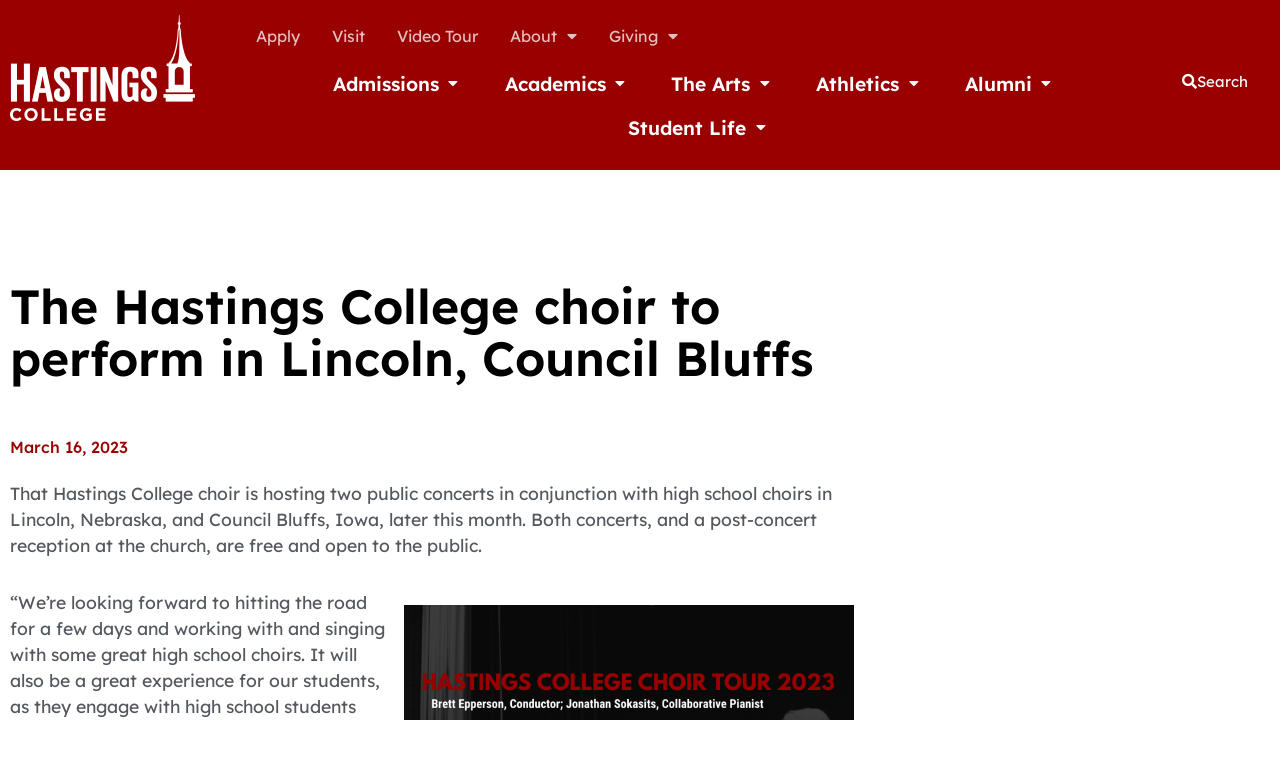

--- FILE ---
content_type: text/html; charset=UTF-8
request_url: https://www.hastings.edu/news/the-hastings-college-choir-to-perform-in-lincoln-council-bluffs/
body_size: 25420
content:
<!DOCTYPE html>
	<html lang="en-US" prefix="og: https://ogp.me/ns#">
<head>
		<meta name="viewport" content="width=device-width, initial-scale=1">
	<link rel="profile" href="https://gmpg.org/xfn/11">
	<meta name="google-site-verification" content="_ZA8Jd6Sl4ulxV2aKIyqRAD8HRpNf6hRKXs9iBuJrD8" />
	<meta name="facebook-domain-verification" content="0x2s2mkdh17nfptli0mho8togtu5x2" />

		
<!-- Search Engine Optimization by Rank Math - https://rankmath.com/ -->
<title>The Hastings College choir to perform in Lincoln, Council Bluffs - Hastings College</title>
<meta name="description" content="That Hastings College choir is hosting two public concerts in conjunction with high school choirs in Lincoln, Nebraska, and Council Bluffs, Iowa, later this"/>
<meta name="robots" content="follow, index, max-snippet:-1, max-video-preview:-1, max-image-preview:large"/>
<link rel="canonical" href="https://www.hastings.edu/news/the-hastings-college-choir-to-perform-in-lincoln-council-bluffs/" />
<meta property="og:locale" content="en_US" />
<meta property="og:type" content="article" />
<meta property="og:title" content="The Hastings College choir to perform in Lincoln, Council Bluffs - Hastings College" />
<meta property="og:description" content="That Hastings College choir is hosting two public concerts in conjunction with high school choirs in Lincoln, Nebraska, and Council Bluffs, Iowa, later this" />
<meta property="og:url" content="https://www.hastings.edu/news/the-hastings-college-choir-to-perform-in-lincoln-council-bluffs/" />
<meta property="og:site_name" content="Hastings College" />
<meta property="article:publisher" content="https://www.facebook.com/hastings.edu" />
<meta property="article:author" content="https://www.facebook.com/hastings.edu" />
<meta property="article:section" content="Uncategorized" />
<meta property="og:image" content="https://www.hastings.edu/wp-content/uploads/Hastings-College-Choir-Tour.png" />
<meta property="og:image:secure_url" content="https://www.hastings.edu/wp-content/uploads/Hastings-College-Choir-Tour.png" />
<meta property="og:image:width" content="1080" />
<meta property="og:image:height" content="1080" />
<meta property="og:image:alt" content="Choir tour graphic - repeats text" />
<meta property="og:image:type" content="image/png" />
<meta property="article:published_time" content="2023-03-16T12:03:30-05:00" />
<meta name="twitter:card" content="summary_large_image" />
<meta name="twitter:title" content="The Hastings College choir to perform in Lincoln, Council Bluffs - Hastings College" />
<meta name="twitter:description" content="That Hastings College choir is hosting two public concerts in conjunction with high school choirs in Lincoln, Nebraska, and Council Bluffs, Iowa, later this" />
<meta name="twitter:site" content="@https://twitter.com/HastingsCollege" />
<meta name="twitter:creator" content="@https://twitter.com/HastingsCollege" />
<meta name="twitter:image" content="https://www.hastings.edu/wp-content/uploads/Hastings-College-Choir-Tour.png" />
<meta name="twitter:label1" content="Written by" />
<meta name="twitter:data1" content="Michael Howie" />
<meta name="twitter:label2" content="Time to read" />
<meta name="twitter:data2" content="1 minute" />
<script type="application/ld+json" class="rank-math-schema">{"@context":"https://schema.org","@graph":[{"@type":["CollegeOrUniversity","Organization"],"@id":"https://www.hastings.edu/#organization","name":"Hastings College","url":"https://www.hastings.edu","sameAs":["https://www.facebook.com/hastings.edu","https://twitter.com/https://twitter.com/HastingsCollege"],"logo":{"@type":"ImageObject","@id":"https://www.hastings.edu/#logo","url":"https://www.hastings.edu/wp-content/uploads/2018/08/hastings_college_logo_white_hori.png","contentUrl":"https://www.hastings.edu/wp-content/uploads/2018/08/hastings_college_logo_white_hori.png","caption":"Hastings College","inLanguage":"en-US","width":"740","height":"424"}},{"@type":"WebSite","@id":"https://www.hastings.edu/#website","url":"https://www.hastings.edu","name":"Hastings College","publisher":{"@id":"https://www.hastings.edu/#organization"},"inLanguage":"en-US"},{"@type":"ImageObject","@id":"https://www.hastings.edu/wp-content/uploads/Hastings-College-Choir-Tour.png","url":"https://www.hastings.edu/wp-content/uploads/Hastings-College-Choir-Tour.png","width":"1080","height":"1080","caption":"Choir tour graphic - repeats text","inLanguage":"en-US"},{"@type":"BreadcrumbList","@id":"https://www.hastings.edu/news/the-hastings-college-choir-to-perform-in-lincoln-council-bluffs/#breadcrumb","itemListElement":[{"@type":"ListItem","position":"1","item":{"@id":"https://www.hastings.edu","name":"Home"}},{"@type":"ListItem","position":"2","item":{"@id":"https://www.hastings.edu/news/the-hastings-college-choir-to-perform-in-lincoln-council-bluffs/","name":"The Hastings College choir to perform in Lincoln, Council Bluffs"}}]},{"@type":"WebPage","@id":"https://www.hastings.edu/news/the-hastings-college-choir-to-perform-in-lincoln-council-bluffs/#webpage","url":"https://www.hastings.edu/news/the-hastings-college-choir-to-perform-in-lincoln-council-bluffs/","name":"The Hastings College choir to perform in Lincoln, Council Bluffs - Hastings College","datePublished":"2023-03-16T12:03:30-05:00","dateModified":"2023-03-16T12:03:30-05:00","isPartOf":{"@id":"https://www.hastings.edu/#website"},"primaryImageOfPage":{"@id":"https://www.hastings.edu/wp-content/uploads/Hastings-College-Choir-Tour.png"},"inLanguage":"en-US","breadcrumb":{"@id":"https://www.hastings.edu/news/the-hastings-college-choir-to-perform-in-lincoln-council-bluffs/#breadcrumb"}},{"@type":"Person","@id":"https://www.hastings.edu/author/mhowie/","name":"Michael Howie","url":"https://www.hastings.edu/author/mhowie/","image":{"@type":"ImageObject","@id":"https://secure.gravatar.com/avatar/19b3a924e33409ec297eb0c7557463da95a99c9f9f2d48720672dadc858171eb?s=96&amp;d=mm&amp;r=g","url":"https://secure.gravatar.com/avatar/19b3a924e33409ec297eb0c7557463da95a99c9f9f2d48720672dadc858171eb?s=96&amp;d=mm&amp;r=g","caption":"Michael Howie","inLanguage":"en-US"},"worksFor":{"@id":"https://www.hastings.edu/#organization"}},{"@type":"BlogPosting","headline":"The Hastings College choir to perform in Lincoln, Council Bluffs - Hastings College","datePublished":"2023-03-16T12:03:30-05:00","dateModified":"2023-03-16T12:03:30-05:00","author":{"@id":"https://www.hastings.edu/author/mhowie/","name":"Michael Howie"},"publisher":{"@id":"https://www.hastings.edu/#organization"},"description":"That Hastings College choir is hosting two public concerts in conjunction with high school choirs in Lincoln, Nebraska, and Council Bluffs, Iowa, later this","name":"The Hastings College choir to perform in Lincoln, Council Bluffs - Hastings College","@id":"https://www.hastings.edu/news/the-hastings-college-choir-to-perform-in-lincoln-council-bluffs/#richSnippet","isPartOf":{"@id":"https://www.hastings.edu/news/the-hastings-college-choir-to-perform-in-lincoln-council-bluffs/#webpage"},"image":{"@id":"https://www.hastings.edu/wp-content/uploads/Hastings-College-Choir-Tour.png"},"inLanguage":"en-US","mainEntityOfPage":{"@id":"https://www.hastings.edu/news/the-hastings-college-choir-to-perform-in-lincoln-council-bluffs/#webpage"}}]}</script>
<!-- /Rank Math WordPress SEO plugin -->

<link rel='dns-prefetch' href='//fonts.googleapis.com' />
<link rel="alternate" type="application/rss+xml" title="Hastings College &raquo; Feed" href="https://www.hastings.edu/feed/" />
<link rel="alternate" type="application/rss+xml" title="Hastings College &raquo; Comments Feed" href="https://www.hastings.edu/comments/feed/" />
<link rel="alternate" title="oEmbed (JSON)" type="application/json+oembed" href="https://www.hastings.edu/wp-json/oembed/1.0/embed?url=https%3A%2F%2Fwww.hastings.edu%2Fnews%2Fthe-hastings-college-choir-to-perform-in-lincoln-council-bluffs%2F" />
<link rel="alternate" title="oEmbed (XML)" type="text/xml+oembed" href="https://www.hastings.edu/wp-json/oembed/1.0/embed?url=https%3A%2F%2Fwww.hastings.edu%2Fnews%2Fthe-hastings-college-choir-to-perform-in-lincoln-council-bluffs%2F&#038;format=xml" />
<style id='wp-img-auto-sizes-contain-inline-css'>
img:is([sizes=auto i],[sizes^="auto," i]){contain-intrinsic-size:3000px 1500px}
/*# sourceURL=wp-img-auto-sizes-contain-inline-css */
</style>

<link rel='stylesheet' id='astra-theme-css-css' href='https://www.hastings.edu/wp-content/themes/astra/assets/css/minified/style.min.css' media='all' />
<link rel='stylesheet' id='astra-google-fonts-css' href='https://fonts.googleapis.com/css?family=Lexend+Deca%3A400%2C700%2C800%2C900%2C500&#038;display=fallback&#038;ver=4.12.0' media='all' />
<link rel='stylesheet' id='astra-theme-dynamic-css' href='https://www.hastings.edu/wp-content/uploads/astra/astra-theme-dynamic-css-post-35263.css' media='all' />
<link rel='stylesheet' id='widget-detector-elementor-css' href='https://www.hastings.edu/wp-content/plugins/widget-detector-elementor/public/css/widget-detector-elementor-public.css' media='all' />
<link rel='stylesheet' id='widgetopts-styles-css' href='https://www.hastings.edu/wp-content/plugins/widget-options/assets/css/widget-options.css' media='all' />
<link rel='stylesheet' id='astra-addon-css-css' href='https://www.hastings.edu/wp-content/uploads/astra-addon/astra-addon-69610d942796a0-48876029.css' media='all' />
<link rel='stylesheet' id='astra-addon-dynamic-css' href='https://www.hastings.edu/wp-content/uploads/astra-addon/astra-addon-dynamic-css-post-35263.css' media='all' />
<link rel='stylesheet' id='elementor-frontend-css' href='https://www.hastings.edu/wp-content/plugins/elementor/assets/css/frontend.min.css' media='all' />
<style id='elementor-frontend-inline-css'>
.elementor-44165 .elementor-element.elementor-element-92bc667:not(.elementor-motion-effects-element-type-background), .elementor-44165 .elementor-element.elementor-element-92bc667 > .elementor-motion-effects-container > .elementor-motion-effects-layer{background-color:#9ec8ed;}.elementor-44165 .elementor-element.elementor-element-d0f4060{color:#000000;}
/*# sourceURL=elementor-frontend-inline-css */
</style>
<link rel='stylesheet' id='elementor-post-11883-css' href='https://www.hastings.edu/wp-content/uploads/elementor/css/post-11883.css' media='all' />
<link rel='stylesheet' id='widget-image-css' href='https://www.hastings.edu/wp-content/plugins/elementor/assets/css/widget-image.min.css' media='all' />
<link rel='stylesheet' id='widget-nav-menu-css' href='https://www.hastings.edu/wp-content/plugins/elementor-pro/assets/css/widget-nav-menu.min.css' media='all' />
<link rel='stylesheet' id='widget-pp-advanced-menu-css' href='https://www.hastings.edu/wp-content/plugins/powerpack-elements/assets/css/min/widget-advanced-menu.min.css' media='all' />
<link rel='stylesheet' id='widget-heading-css' href='https://www.hastings.edu/wp-content/plugins/elementor/assets/css/widget-heading.min.css' media='all' />
<link rel='stylesheet' id='widget-icon-list-css' href='https://www.hastings.edu/wp-content/plugins/elementor/assets/css/widget-icon-list.min.css' media='all' />
<link rel='stylesheet' id='e-animation-fadeIn-css' href='https://www.hastings.edu/wp-content/plugins/elementor/assets/lib/animations/styles/fadeIn.min.css' media='all' />
<link rel='stylesheet' id='widget-mega-menu-css' href='https://www.hastings.edu/wp-content/plugins/elementor-pro/assets/css/widget-mega-menu.min.css' media='all' />
<link rel='stylesheet' id='widget-social-icons-css' href='https://www.hastings.edu/wp-content/plugins/elementor/assets/css/widget-social-icons.min.css' media='all' />
<link rel='stylesheet' id='e-apple-webkit-css' href='https://www.hastings.edu/wp-content/plugins/elementor/assets/css/conditionals/apple-webkit.min.css' media='all' />
<link rel='stylesheet' id='widget-post-info-css' href='https://www.hastings.edu/wp-content/plugins/elementor-pro/assets/css/widget-post-info.min.css' media='all' />
<link rel='stylesheet' id='elementor-icons-shared-0-css' href='https://www.hastings.edu/wp-content/plugins/elementor/assets/lib/font-awesome/css/fontawesome.min.css' media='all' />
<link rel='stylesheet' id='elementor-icons-fa-regular-css' href='https://www.hastings.edu/wp-content/plugins/elementor/assets/lib/font-awesome/css/regular.min.css' media='all' />
<link rel='stylesheet' id='elementor-icons-fa-solid-css' href='https://www.hastings.edu/wp-content/plugins/elementor/assets/lib/font-awesome/css/solid.min.css' media='all' />
<link rel='stylesheet' id='widget-divider-css' href='https://www.hastings.edu/wp-content/plugins/elementor/assets/css/widget-divider.min.css' media='all' />
<link rel='stylesheet' id='widget-share-buttons-css' href='https://www.hastings.edu/wp-content/plugins/elementor-pro/assets/css/widget-share-buttons.min.css' media='all' />
<link rel='stylesheet' id='elementor-icons-fa-brands-css' href='https://www.hastings.edu/wp-content/plugins/elementor/assets/lib/font-awesome/css/brands.min.css' media='all' />
<link rel='stylesheet' id='elementor-icons-css' href='https://www.hastings.edu/wp-content/plugins/elementor/assets/lib/eicons/css/elementor-icons.min.css' media='all' />
<link rel='stylesheet' id='elementor-post-17239-css' href='https://www.hastings.edu/wp-content/uploads/elementor/css/post-17239.css' media='all' />
<link rel='stylesheet' id='font-awesome-5-all-css' href='https://www.hastings.edu/wp-content/plugins/elementor/assets/lib/font-awesome/css/all.min.css' media='all' />
<link rel='stylesheet' id='font-awesome-4-shim-css' href='https://www.hastings.edu/wp-content/plugins/elementor/assets/lib/font-awesome/css/v4-shims.min.css' media='all' />
<link rel='stylesheet' id='namogo-icons-css' href='https://www.hastings.edu/wp-content/plugins/elementor-extras/assets/lib/nicons/css/nicons.css' media='all' />
<link rel='stylesheet' id='elementor-extras-frontend-css' href='https://www.hastings.edu/wp-content/plugins/elementor-extras/assets/css/frontend.min.css' media='all' />
<link rel='stylesheet' id='elementor-post-44165-css' href='https://www.hastings.edu/wp-content/uploads/elementor/css/post-44165.css' media='all' />
<link rel='stylesheet' id='elementor-post-99-css' href='https://www.hastings.edu/wp-content/uploads/elementor/css/post-99.css' media='all' />
<link rel='stylesheet' id='elementor-post-3318-css' href='https://www.hastings.edu/wp-content/uploads/elementor/css/post-3318.css' media='all' />
<link rel='stylesheet' id='hastings-theme-css-css' href='https://www.hastings.edu/wp-content/themes/hastings/style.css' media='all' />
<link rel='stylesheet' id='elementor-gf-local-lexenddeca-css' href='https://www.hastings.edu/wp-content/uploads/elementor/google-fonts/css/lexenddeca.css' media='all' />
<!--n2css--><!--n2js--><script src="https://www.hastings.edu/wp-content/themes/astra/assets/js/minified/flexibility.min.js" id="astra-flexibility-js"></script>
<script id="astra-flexibility-js-after">
typeof flexibility !== "undefined" && flexibility(document.documentElement);
//# sourceURL=astra-flexibility-js-after
</script>
<script id="jquery-core-js-extra">
var pp = {"ajax_url":"https://www.hastings.edu/wp-admin/admin-ajax.php"};
//# sourceURL=jquery-core-js-extra
</script>
<script src="https://www.hastings.edu/wp-includes/js/jquery/jquery.min.js" id="jquery-core-js"></script>
<script src="https://www.hastings.edu/wp-includes/js/jquery/jquery-migrate.min.js" id="jquery-migrate-js"></script>
<script src="https://www.hastings.edu/wp-content/plugins/elementor/assets/lib/font-awesome/js/v4-shims.min.js" id="font-awesome-4-shim-js"></script>
<link rel="https://api.w.org/" href="https://www.hastings.edu/wp-json/" /><link rel="alternate" title="JSON" type="application/json" href="https://www.hastings.edu/wp-json/wp/v2/posts/35263" /><link rel="EditURI" type="application/rsd+xml" title="RSD" href="https://www.hastings.edu/xmlrpc.php?rsd" />
<meta name="generator" content="Elementor 3.34.1; features: additional_custom_breakpoints; settings: css_print_method-external, google_font-enabled, font_display-auto">
<style>.recentcomments a{display:inline !important;padding:0 !important;margin:0 !important;}</style>			<style>
				.e-con.e-parent:nth-of-type(n+4):not(.e-lazyloaded):not(.e-no-lazyload),
				.e-con.e-parent:nth-of-type(n+4):not(.e-lazyloaded):not(.e-no-lazyload) * {
					background-image: none !important;
				}
				@media screen and (max-height: 1024px) {
					.e-con.e-parent:nth-of-type(n+3):not(.e-lazyloaded):not(.e-no-lazyload),
					.e-con.e-parent:nth-of-type(n+3):not(.e-lazyloaded):not(.e-no-lazyload) * {
						background-image: none !important;
					}
				}
				@media screen and (max-height: 640px) {
					.e-con.e-parent:nth-of-type(n+2):not(.e-lazyloaded):not(.e-no-lazyload),
					.e-con.e-parent:nth-of-type(n+2):not(.e-lazyloaded):not(.e-no-lazyload) * {
						background-image: none !important;
					}
				}
			</style>
			<link rel="icon" href="https://www.hastings.edu/wp-content/uploads/2018/08/favicon-120x120.png" sizes="32x32" />
<link rel="icon" href="https://www.hastings.edu/wp-content/uploads/2018/08/favicon.png" sizes="192x192" />
<link rel="apple-touch-icon" href="https://www.hastings.edu/wp-content/uploads/2018/08/favicon.png" />
<meta name="msapplication-TileImage" content="https://www.hastings.edu/wp-content/uploads/2018/08/favicon.png" />
		<style id="wp-custom-css">
			.pixel-code { height:0px; }

.widget_nav_menu::marker {
	display:none;
	color:#fff;
}

.ast-header-break-point .main-header-menu .sub-menu .menu-link {
	color:#fff !important;
}
#primary { padding:0; }

.pp-content-reveal-content-wrapper .pp-content-reveal-content p {
	margin-bottom: 1.6em;
}

.pp-video-container {
	border-radius:8px;
}		</style>
			<!-- Global site tag (gtag.js) - Google Analytics -->
	<script async src="https://www.googletagmanager.com/gtag/js?id=UA-37626855-4"></script>
	<script>
		window.dataLayer = window.dataLayer || [];
		function gtag(){dataLayer.push(arguments);}
		gtag('js', new Date());

		gtag('config', 'UA-37626855-4');
		gtag('config', 'AW-1004574985');
	</script>
	
	<!-- Google tag (gtag.js) -->
<script async src="https://www.googletagmanager.com/gtag/js?id=G-64FWXPY14W"></script>
<script>
  window.dataLayer = window.dataLayer || [];
  function gtag(){dataLayer.push(arguments);}
  gtag('js', new Date());

  gtag('config', 'G-64FWXPY14W');
</script>

	<!-- Facebook Pixel Code -->
	<script>
		!function(f,b,e,v,n,t,s)
		{if(f.fbq)return;n=f.fbq=function(){n.callMethod?
		n.callMethod.apply(n,arguments):n.queue.push(arguments)};
		if(!f._fbq)f._fbq=n;n.push=n;n.loaded=!0;n.version='2.0';
		n.queue=[];t=b.createElement(e);t.async=!0;
		t.src=v;s=b.getElementsByTagName(e)[0];
		s.parentNode.insertBefore(t,s)}(window,document,'script',
		'https://connect.facebook.net/en_US/fbevents.js');
		fbq('init', '149012832716533'); 
		fbq('track', 'PageView');
	</script>
	<noscript>
		<img height="1" width="1" src="https://www.facebook.com/tr?id=149012832716533&ev=PageView&noscript=1"/>
	</noscript>
	<!-- End Facebook Pixel Code -->
	<!-- Yahoo Pixel Code -->
	<script type="application/javascript">(function(w,d,t,r,u){w[u]=w[u]||[];w[u].push({'projectId':'10000','properties':{'pixelId':'10207691','he': '<email_address>','hph': '<phone_number>'}});var s=d.createElement(t);s.src=r;s.async=true;s.onload=s.onreadystatechange=function(){var y,rs=this.readyState,c=w[u];if(rs&&rs!="complete"&&rs!="loaded"){return}try{y=YAHOO.ywa.I13N.fireBeacon;w[u]=[];w[u].push=function(p){y([p])};y(c)}catch(e){}};var scr=d.getElementsByTagName(t)[0],par=scr.parentNode;par.insertBefore(s,scr)})(window,document,"script","https://s.yimg.com/wi/ytc.js","dotq");</script>
	<!-- End Yahoo Pixel Code -->
	<!--script async src="https://tag.simpli.fi/sifitag/4bd62c60-a2ee-0135-deec-06659b33d47c"></script-->
	<script async="async" src="https://go.hastings.edu/ping">/**/</script>
</head>

<body data-rsssl=1 itemtype='https://schema.org/Blog' itemscope='itemscope' class="wp-singular post-template-default single single-post postid-35263 single-format-standard wp-custom-logo wp-embed-responsive wp-theme-astra wp-child-theme-hastings ast-desktop ast-page-builder-template ast-no-sidebar astra-4.12.0 ast-header-custom-item-inside group-blog ast-blog-single-style-1 ast-single-post ast-inherit-site-logo-transparent ast-above-mobile-menu-align-inline ast-flyout-menu-enable ast-flyout-right-side ast-default-below-menu-enable above-header-nav-padding-support elementor-page-3318 ast-normal-title-enabled elementor-default elementor-kit-17239 astra-addon-4.12.0">
<!-- Conversion Pixel - Hastings College - Universal Pixel - APN - Conversion Pixel - DO NOT MODIFY -->
<img data-no-lazy="1" src="https://secure.adnxs.com/px?id=1620066&seg=31190213&t=2" width="0" height="0" class="pixel-img">
<!-- End of Conversion Pixel -->
<noscript>
<img loading="lazy" data-no-lazy="1" src="https://ad.doubleclick.net/ddm/activity/src=12403664;type=invmedia;cat=hasti0;dc_lat=;dc_rdid=;tag_for_child_directed_treatment=;tfua=;npa=;gdpr=${GDPR};gdpr_consent=${GDPR_CONSENT_755};ord=1?" width="0" height="0" alt=""/>
</noscript>
<img loading="lazy" class="pixel-img" data-no-lazy="1" height="0" width="0" style="border-style:none;" alt="" src="https://insight.adsrvr.org/track/pxl/?adv=zaovfl5&ct=0:4rr54j8&fmt=3"/>
<img loading="lazy" class="pixel-img" data-no-lazy="1" height="0" width="0" src="https://tags.w55c.net/rs?id=8f36c6b5e3114add8fbb9f748e137023&t=homepage" />
<img loading="lazy" class="pixel-img" data-no-lazy="1" height="0" width="0" src="https://sp.analytics.yahoo.com/spp.pl?a=10000&.yp=10194806&he={INSERT_MACRO_HERE}&auid={INSERT_MACRO_HERE}"/>

<div id="page" class="hfeed site">
	<a class="skip-link screen-reader-text" href="#content">Skip to content</a>

	
			<header data-elementor-type="header" data-elementor-id="44165" class="elementor elementor-44165 elementor-location-header" data-elementor-post-type="elementor_library">
			<div class="elementor-element elementor-element-d588055 e-flex e-con-boxed e-con e-parent" data-id="d588055" data-element_type="container" data-settings="{&quot;background_background&quot;:&quot;classic&quot;}">
					<div class="e-con-inner">
		<div class="elementor-element elementor-element-c6dbe50 e-con-full e-flex e-con e-child" data-id="c6dbe50" data-element_type="container">
				<div class="elementor-element elementor-element-99f33b1 elementor-widget elementor-widget-image" data-id="99f33b1" data-element_type="widget" data-widget_type="image.default">
				<div class="elementor-widget-container">
																<a href="/">
							<img data-lazyloaded="1" src="[data-uri]" loading="lazy" width="740" height="424" data-src="https://www.hastings.edu/wp-content/uploads/2018/08/hastings_college_logo_white_hori-185x106.png" class="attachment-full size-full wp-image-19" alt="hastings college logo white hori" data-srcset="https://www.hastings.edu/wp-content/uploads/2018/08/hastings_college_logo_white_hori.png 740w, https://www.hastings.edu/wp-content/uploads/2018/08/hastings_college_logo_white_hori-300x172.png 300w, https://www.hastings.edu/wp-content/uploads/2018/08/hastings_college_logo_white_hori-185x106.png 185w" data-sizes="(max-width: 740px) 100vw, 740px" /><noscript><img loading="lazy" width="740" height="424" src="https://www.hastings.edu/wp-content/uploads/2018/08/hastings_college_logo_white_hori-185x106.png" class="attachment-full size-full wp-image-19" alt="hastings college logo white hori" srcset="https://www.hastings.edu/wp-content/uploads/2018/08/hastings_college_logo_white_hori.png 740w, https://www.hastings.edu/wp-content/uploads/2018/08/hastings_college_logo_white_hori-300x172.png 300w, https://www.hastings.edu/wp-content/uploads/2018/08/hastings_college_logo_white_hori-185x106.png 185w" sizes="(max-width: 740px) 100vw, 740px" /></noscript>								</a>
															</div>
				</div>
				</div>
		<div class="elementor-element elementor-element-ae4791e e-con-full e-flex e-con e-child" data-id="ae4791e" data-element_type="container">
		<div class="elementor-element elementor-element-a05b80b e-con-full elementor-hidden-tablet elementor-hidden-mobile e-flex e-con e-child" data-id="a05b80b" data-element_type="container">
				<div class="elementor-element elementor-element-0863231 elementor-nav-menu__align-end elementor-hidden-phone elementor-hidden-tablet elementor-nav-menu--dropdown-tablet elementor-nav-menu__text-align-aside elementor-widget elementor-widget-nav-menu" data-id="0863231" data-element_type="widget" data-settings="{&quot;layout&quot;:&quot;horizontal&quot;,&quot;submenu_icon&quot;:{&quot;value&quot;:&quot;&lt;i class=\&quot;fas fa-caret-down\&quot; aria-hidden=\&quot;true\&quot;&gt;&lt;\/i&gt;&quot;,&quot;library&quot;:&quot;fa-solid&quot;}}" data-widget_type="nav-menu.default">
				<div class="elementor-widget-container">
								<nav aria-label="Menu" class="elementor-nav-menu--main elementor-nav-menu__container elementor-nav-menu--layout-horizontal e--pointer-overline e--animation-fade">
				<ul id="menu-1-0863231" class="elementor-nav-menu"><li class="menu-item menu-item-type-custom menu-item-object-custom menu-item-9037"><a href="https://go.hastings.edu/apply/" class="elementor-item menu-link">Apply</a></li>
<li class="menu-item menu-item-type-custom menu-item-object-custom menu-item-9038"><a href="/admissions/visit-hastings/" class="elementor-item menu-link">Visit</a></li>
<li class="menu-item menu-item-type-post_type menu-item-object-page menu-item-73"><a href="https://www.hastings.edu/video-tour/" class="elementor-item menu-link">Video Tour</a></li>
<li class="ast-left-align-sub-menu menu-item menu-item-type-post_type menu-item-object-page menu-item-has-children menu-item-6825"><a aria-expanded="false" href="https://www.hastings.edu/about/" class="elementor-item menu-link">About</a>
<ul class="sub-menu elementor-nav-menu--dropdown">
	<li class="menu-item menu-item-type-post_type menu-item-object-page menu-item-has-children menu-item-7227"><a aria-expanded="false" href="https://www.hastings.edu/about/facts-about-hastings/" class="elementor-sub-item menu-link">Facts About Hastings</a>
	<ul class="sub-menu elementor-nav-menu--dropdown">
		<li class="menu-item menu-item-type-post_type menu-item-object-page menu-item-7235"><a href="https://www.hastings.edu/about/facts-about-hastings/awards-and-accreditation/" class="elementor-sub-item menu-link">Awards and Accreditation</a></li>
		<li class="menu-item menu-item-type-post_type menu-item-object-page menu-item-7232"><a href="https://www.hastings.edu/about/facts-about-hastings/our-traditions/" class="elementor-sub-item menu-link">Our Traditions</a></li>
		<li class="menu-item menu-item-type-post_type menu-item-object-page menu-item-7230"><a href="https://www.hastings.edu/about/facts-about-hastings/our-history/" class="elementor-sub-item menu-link">Our History</a></li>
		<li class="menu-item menu-item-type-post_type menu-item-object-page menu-item-7231"><a href="https://www.hastings.edu/about/facts-about-hastings/our-mission/" class="elementor-sub-item menu-link">Our Mission</a></li>
	</ul>
</li>
	<li class="menu-item menu-item-type-post_type menu-item-object-page menu-item-has-children menu-item-7228"><a aria-expanded="false" href="https://www.hastings.edu/about/our-campus/" class="elementor-sub-item menu-link">Our Campus</a>
	<ul class="sub-menu elementor-nav-menu--dropdown">
		<li class="menu-item menu-item-type-custom menu-item-object-custom menu-item-11315"><a href="https://www.hastings.edu/visit" class="elementor-sub-item menu-link">Visit Hastings</a></li>
		<li class="menu-item menu-item-type-custom menu-item-object-custom menu-item-10727"><a href="https://www.hastings.edu/housing" class="elementor-sub-item menu-link">Housing</a></li>
		<li class="menu-item menu-item-type-custom menu-item-object-custom menu-item-10763"><a href="/maps" class="elementor-sub-item menu-link">Maps and Directions</a></li>
		<li class="menu-item menu-item-type-post_type menu-item-object-page menu-item-has-children menu-item-7239"><a aria-expanded="false" href="https://www.hastings.edu/about/our-campus/arboretum/" class="elementor-sub-item menu-link">Arboretum</a>
		<ul class="sub-menu elementor-nav-menu--dropdown">
			<li class="menu-item menu-item-type-post_type menu-item-object-page menu-item-27007"><a href="https://www.hastings.edu/about/our-campus/arboretum/legacy-trees/" class="elementor-sub-item menu-link">Current Legacy Trees</a></li>
		</ul>
</li>
		<li class="menu-item menu-item-type-post_type menu-item-object-page menu-item-7241"><a href="https://www.hastings.edu/about/our-campus/sachtleben-observatory/" class="elementor-sub-item menu-link">Sachtleben Observatory</a></li>
	</ul>
</li>
	<li class="menu-item menu-item-type-post_type menu-item-object-page menu-item-has-children menu-item-7229"><a aria-expanded="false" href="https://www.hastings.edu/about/our-people/" class="elementor-sub-item menu-link">Our People</a>
	<ul class="sub-menu elementor-nav-menu--dropdown">
		<li class="menu-item menu-item-type-post_type menu-item-object-page menu-item-7242"><a href="https://www.hastings.edu/about/our-people/student-life-and-academic-affairs/" class="elementor-sub-item menu-link">Student Life and Academic Affairs</a></li>
		<li class="menu-item menu-item-type-post_type menu-item-object-page menu-item-7234"><a href="https://www.hastings.edu/about/our-people/our-students/" class="elementor-sub-item menu-link">Our Students</a></li>
		<li class="menu-item menu-item-type-post_type menu-item-object-page menu-item-7240"><a href="https://www.hastings.edu/about/our-people/presidents-office/" class="elementor-sub-item menu-link">President’s Office</a></li>
		<li class="menu-item menu-item-type-post_type menu-item-object-page menu-item-7243"><a href="https://www.hastings.edu/about/our-people/board-of-trustees/" class="elementor-sub-item menu-link">Board of Trustees</a></li>
	</ul>
</li>
	<li class="menu-item menu-item-type-post_type menu-item-object-page menu-item-7244"><a href="https://www.hastings.edu/news/" class="elementor-sub-item menu-link">News</a></li>
</ul>
</li>
<li class="menu-item menu-item-type-custom menu-item-object-custom menu-item-has-children menu-item-7388"><a aria-expanded="false" href="https://go.hastings.edu/register/gift" class="elementor-item menu-link">Giving</a>
<ul class="sub-menu elementor-nav-menu--dropdown">
	<li class="menu-item menu-item-type-custom menu-item-object-custom menu-item-28384"><a href="https://go.hastings.edu/register/gift" class="elementor-sub-item menu-link">Make a gift</a></li>
	<li class="menu-item menu-item-type-post_type menu-item-object-page menu-item-41981"><a href="https://www.hastings.edu/alumni/make-an-impact/planned-giving/the-ringland-society/" class="elementor-sub-item menu-link">The Ringland Society</a></li>
</ul>
</li>
</ul>			</nav>
						<nav class="elementor-nav-menu--dropdown elementor-nav-menu__container" aria-hidden="true">
				<ul id="menu-2-0863231" class="elementor-nav-menu"><li class="menu-item menu-item-type-custom menu-item-object-custom menu-item-9037"><a href="https://go.hastings.edu/apply/" class="elementor-item menu-link" tabindex="-1">Apply</a></li>
<li class="menu-item menu-item-type-custom menu-item-object-custom menu-item-9038"><a href="/admissions/visit-hastings/" class="elementor-item menu-link" tabindex="-1">Visit</a></li>
<li class="menu-item menu-item-type-post_type menu-item-object-page menu-item-73"><a href="https://www.hastings.edu/video-tour/" class="elementor-item menu-link" tabindex="-1">Video Tour</a></li>
<li class="ast-left-align-sub-menu menu-item menu-item-type-post_type menu-item-object-page menu-item-has-children menu-item-6825"><a aria-expanded="false" href="https://www.hastings.edu/about/" class="elementor-item menu-link" tabindex="-1">About</a>
<ul class="sub-menu elementor-nav-menu--dropdown">
	<li class="menu-item menu-item-type-post_type menu-item-object-page menu-item-has-children menu-item-7227"><a aria-expanded="false" href="https://www.hastings.edu/about/facts-about-hastings/" class="elementor-sub-item menu-link" tabindex="-1">Facts About Hastings</a>
	<ul class="sub-menu elementor-nav-menu--dropdown">
		<li class="menu-item menu-item-type-post_type menu-item-object-page menu-item-7235"><a href="https://www.hastings.edu/about/facts-about-hastings/awards-and-accreditation/" class="elementor-sub-item menu-link" tabindex="-1">Awards and Accreditation</a></li>
		<li class="menu-item menu-item-type-post_type menu-item-object-page menu-item-7232"><a href="https://www.hastings.edu/about/facts-about-hastings/our-traditions/" class="elementor-sub-item menu-link" tabindex="-1">Our Traditions</a></li>
		<li class="menu-item menu-item-type-post_type menu-item-object-page menu-item-7230"><a href="https://www.hastings.edu/about/facts-about-hastings/our-history/" class="elementor-sub-item menu-link" tabindex="-1">Our History</a></li>
		<li class="menu-item menu-item-type-post_type menu-item-object-page menu-item-7231"><a href="https://www.hastings.edu/about/facts-about-hastings/our-mission/" class="elementor-sub-item menu-link" tabindex="-1">Our Mission</a></li>
	</ul>
</li>
	<li class="menu-item menu-item-type-post_type menu-item-object-page menu-item-has-children menu-item-7228"><a aria-expanded="false" href="https://www.hastings.edu/about/our-campus/" class="elementor-sub-item menu-link" tabindex="-1">Our Campus</a>
	<ul class="sub-menu elementor-nav-menu--dropdown">
		<li class="menu-item menu-item-type-custom menu-item-object-custom menu-item-11315"><a href="https://www.hastings.edu/visit" class="elementor-sub-item menu-link" tabindex="-1">Visit Hastings</a></li>
		<li class="menu-item menu-item-type-custom menu-item-object-custom menu-item-10727"><a href="https://www.hastings.edu/housing" class="elementor-sub-item menu-link" tabindex="-1">Housing</a></li>
		<li class="menu-item menu-item-type-custom menu-item-object-custom menu-item-10763"><a href="/maps" class="elementor-sub-item menu-link" tabindex="-1">Maps and Directions</a></li>
		<li class="menu-item menu-item-type-post_type menu-item-object-page menu-item-has-children menu-item-7239"><a aria-expanded="false" href="https://www.hastings.edu/about/our-campus/arboretum/" class="elementor-sub-item menu-link" tabindex="-1">Arboretum</a>
		<ul class="sub-menu elementor-nav-menu--dropdown">
			<li class="menu-item menu-item-type-post_type menu-item-object-page menu-item-27007"><a href="https://www.hastings.edu/about/our-campus/arboretum/legacy-trees/" class="elementor-sub-item menu-link" tabindex="-1">Current Legacy Trees</a></li>
		</ul>
</li>
		<li class="menu-item menu-item-type-post_type menu-item-object-page menu-item-7241"><a href="https://www.hastings.edu/about/our-campus/sachtleben-observatory/" class="elementor-sub-item menu-link" tabindex="-1">Sachtleben Observatory</a></li>
	</ul>
</li>
	<li class="menu-item menu-item-type-post_type menu-item-object-page menu-item-has-children menu-item-7229"><a aria-expanded="false" href="https://www.hastings.edu/about/our-people/" class="elementor-sub-item menu-link" tabindex="-1">Our People</a>
	<ul class="sub-menu elementor-nav-menu--dropdown">
		<li class="menu-item menu-item-type-post_type menu-item-object-page menu-item-7242"><a href="https://www.hastings.edu/about/our-people/student-life-and-academic-affairs/" class="elementor-sub-item menu-link" tabindex="-1">Student Life and Academic Affairs</a></li>
		<li class="menu-item menu-item-type-post_type menu-item-object-page menu-item-7234"><a href="https://www.hastings.edu/about/our-people/our-students/" class="elementor-sub-item menu-link" tabindex="-1">Our Students</a></li>
		<li class="menu-item menu-item-type-post_type menu-item-object-page menu-item-7240"><a href="https://www.hastings.edu/about/our-people/presidents-office/" class="elementor-sub-item menu-link" tabindex="-1">President’s Office</a></li>
		<li class="menu-item menu-item-type-post_type menu-item-object-page menu-item-7243"><a href="https://www.hastings.edu/about/our-people/board-of-trustees/" class="elementor-sub-item menu-link" tabindex="-1">Board of Trustees</a></li>
	</ul>
</li>
	<li class="menu-item menu-item-type-post_type menu-item-object-page menu-item-7244"><a href="https://www.hastings.edu/news/" class="elementor-sub-item menu-link" tabindex="-1">News</a></li>
</ul>
</li>
<li class="menu-item menu-item-type-custom menu-item-object-custom menu-item-has-children menu-item-7388"><a aria-expanded="false" href="https://go.hastings.edu/register/gift" class="elementor-item menu-link" tabindex="-1">Giving</a>
<ul class="sub-menu elementor-nav-menu--dropdown">
	<li class="menu-item menu-item-type-custom menu-item-object-custom menu-item-28384"><a href="https://go.hastings.edu/register/gift" class="elementor-sub-item menu-link" tabindex="-1">Make a gift</a></li>
	<li class="menu-item menu-item-type-post_type menu-item-object-page menu-item-41981"><a href="https://www.hastings.edu/alumni/make-an-impact/planned-giving/the-ringland-society/" class="elementor-sub-item menu-link" tabindex="-1">The Ringland Society</a></li>
</ul>
</li>
</ul>			</nav>
						</div>
				</div>
				</div>
				<div class="elementor-element elementor-element-73c8eee elementor-hidden-desktop elementor-widget elementor-widget-button" data-id="73c8eee" data-element_type="widget" data-widget_type="button.default">
				<div class="elementor-widget-container">
									<div class="elementor-button-wrapper">
					<a class="elementor-button elementor-button-link elementor-size-sm" href="#elementor-action%3Aaction%3Dpopup%3Aopen%26settings%3DeyJpZCI6IjQ0MTk3IiwidG9nZ2xlIjpmYWxzZX0%3D">
						<span class="elementor-button-content-wrapper">
						<span class="elementor-button-icon">
				<i aria-hidden="true" class="fas fa-search"></i>			</span>
									<span class="elementor-button-text">Search</span>
					</span>
					</a>
				</div>
								</div>
				</div>
				<div class="elementor-element elementor-element-3e41c83 elementor-hidden-desktop elementor-widget elementor-widget-pp-advanced-menu" data-id="3e41c83" data-element_type="widget" data-settings="{&quot;menu_type&quot;:&quot;full-screen&quot;,&quot;toggle&quot;:&quot;icon-label&quot;,&quot;layout&quot;:&quot;horizontal&quot;,&quot;show_submenu_on&quot;:&quot;hover&quot;,&quot;submenu_icon&quot;:{&quot;value&quot;:&quot;&lt;i class=\&quot;fas fa-caret-down\&quot;&gt;&lt;\/i&gt;&quot;,&quot;library&quot;:&quot;fa-solid&quot;},&quot;onepage_menu&quot;:&quot;no&quot;,&quot;toggle_icon_type&quot;:&quot;hamburger&quot;,&quot;show_responsive_submenu_on&quot;:&quot;icon&quot;}" data-widget_type="pp-advanced-menu.default">
				<div class="elementor-widget-container">
									<div class="pp-advanced-menu-main-wrapper pp-advanced-menu__align-right pp-advanced-menu--dropdown-tablet pp-advanced-menu--type-full-screen pp-advanced-menu__text-align- pp-advanced-menu--toggle pp-advanced-menu--icon-label">
								<nav id="pp-menu-3e41c83" class="pp-advanced-menu--main pp-advanced-menu__container pp-advanced-menu--layout-horizontal pp--pointer-underline e--animation-fade" aria-label="Main Menu" data-settings="{&quot;menu_id&quot;:&quot;3e41c83&quot;,&quot;breakpoint&quot;:&quot;tablet&quot;,&quot;full_width&quot;:false}"><ul id="menu-main-menu" class="pp-advanced-menu"><li class="menu-item menu-item-type-post_type menu-item-object-page menu-item-has-children menu-item-43"><a aria-expanded="false" href="https://www.hastings.edu/admissions/" class="pp-menu-item menu-link">Admissions</a>
<ul class="sub-menu pp-advanced-menu--dropdown">
	<li class="menu-item menu-item-type-post_type menu-item-object-page menu-item-has-children menu-item-6126"><a aria-expanded="false" href="https://www.hastings.edu/admissions/apply-to-hastings/" class="pp-sub-item menu-link">Apply to Hastings</a>
	<ul class="sub-menu pp-advanced-menu--dropdown">
		<li class="menu-item menu-item-type-post_type menu-item-object-page menu-item-6142"><a href="https://www.hastings.edu/admissions/apply-to-hastings/first-year-students/" class="pp-sub-item menu-link">First-Year Students</a></li>
		<li class="menu-item menu-item-type-post_type menu-item-object-page menu-item-6143"><a href="https://www.hastings.edu/admissions/apply-to-hastings/transfer-students/" class="pp-sub-item menu-link">Transfer Students</a></li>
		<li class="menu-item menu-item-type-post_type menu-item-object-page menu-item-14930"><a href="https://www.hastings.edu/admissions/apply-to-hastings/military-connected/" class="pp-sub-item menu-link">Military Connected Families</a></li>
		<li class="menu-item menu-item-type-post_type menu-item-object-page menu-item-6144"><a href="https://www.hastings.edu/admissions/apply-to-hastings/international-students/" class="pp-sub-item menu-link">International Students</a></li>
		<li class="menu-item menu-item-type-post_type menu-item-object-page menu-item-6127"><a href="https://www.hastings.edu/admissions/apply-to-hastings/adult-students/" class="pp-sub-item menu-link">Adult Students</a></li>
		<li class="menu-item menu-item-type-post_type menu-item-object-page menu-item-6145"><a href="https://www.hastings.edu/admissions/apply-to-hastings/readmitted-students/" class="pp-sub-item menu-link">Readmitted Students</a></li>
		<li class="menu-item menu-item-type-post_type menu-item-object-page menu-item-6146"><a href="https://www.hastings.edu/accepted-students/" class="pp-sub-item menu-link">Accepted Student &#038; Parent Resources</a></li>
		<li class="menu-item menu-item-type-post_type menu-item-object-page menu-item-12150"><a href="https://www.hastings.edu/academics/undergraduate-majors/mat/" class="pp-sub-item menu-link">Masters of Arts in Teaching</a></li>
	</ul>
</li>
	<li class="menu-item menu-item-type-post_type menu-item-object-page menu-item-6147"><a href="https://www.hastings.edu/admissions/meet-your-counselor/contact-admissions/" class="pp-sub-item menu-link">Contact Admissions</a></li>
	<li class="menu-item menu-item-type-post_type menu-item-object-page menu-item-has-children menu-item-6130"><a aria-expanded="false" href="https://www.hastings.edu/admissions/cost-aid/" class="pp-sub-item menu-link">Cost &#038; Aid</a>
	<ul class="sub-menu pp-advanced-menu--dropdown">
		<li class="menu-item menu-item-type-post_type menu-item-object-page menu-item-6131"><a href="https://www.hastings.edu/admissions/cost-aid/cost-of-attendance/" class="pp-sub-item menu-link">Cost of Attendance</a></li>
		<li class="menu-item menu-item-type-post_type menu-item-object-page menu-item-6132"><a href="https://www.hastings.edu/admissions/cost-aid/types-of-aid/" class="pp-sub-item menu-link">Types of Aid, Scholarships</a></li>
		<li class="menu-item menu-item-type-post_type menu-item-object-page menu-item-6133"><a href="https://www.hastings.edu/admissions/cost-aid/apply-for-aid/" class="pp-sub-item menu-link">Apply for Financial Aid</a></li>
		<li class="menu-item menu-item-type-post_type menu-item-object-page menu-item-6134"><a href="https://www.hastings.edu/admissions/cost-aid/contact-financial-aid-staff/" class="pp-sub-item menu-link">Contact Financial Aid Staff</a></li>
		<li class="menu-item menu-item-type-post_type menu-item-object-page menu-item-6137"><a href="https://www.hastings.edu/admissions/cost-aid/financial-aid-literacy-and-faqs/" class="pp-sub-item menu-link">Financial Aid Literacy and FAQs</a></li>
		<li class="menu-item menu-item-type-post_type menu-item-object-page menu-item-6136"><a href="https://www.hastings.edu/admissions/cost-aid/types-of-aid/financial-aid-forms/" class="pp-sub-item menu-link">Financial Aid Forms</a></li>
		<li class="menu-item menu-item-type-post_type menu-item-object-page menu-item-6138"><a href="https://www.hastings.edu/admissions/cost-aid/consumer-information/" class="pp-sub-item menu-link">Statement of Consumer Information</a></li>
	</ul>
</li>
	<li class="menu-item menu-item-type-post_type menu-item-object-page menu-item-6152"><a href="https://www.hastings.edu/admissions/meet-your-counselor/" class="pp-sub-item menu-link">Meet Your Counselor</a></li>
	<li class="menu-item menu-item-type-post_type menu-item-object-page menu-item-has-children menu-item-6129"><a aria-expanded="false" href="https://www.hastings.edu/admissions/visit-hastings/" class="pp-sub-item menu-link">Visit Hastings</a>
	<ul class="sub-menu pp-advanced-menu--dropdown">
		<li class="menu-item menu-item-type-post_type menu-item-object-page menu-item-6139"><a href="https://www.hastings.edu/admissions/visit-hastings/tips-for-the-best-visit/" class="pp-sub-item menu-link">Tips for the Best Visit</a></li>
		<li class="menu-item menu-item-type-post_type menu-item-object-page menu-item-6140"><a href="https://www.hastings.edu/admissions/visit-hastings/lodging-and-dining/" class="pp-sub-item menu-link">Lodging and Dining</a></li>
		<li class="menu-item menu-item-type-post_type menu-item-object-page menu-item-6141"><a href="https://www.hastings.edu/admissions/visit-hastings/parking-on-campus/" class="pp-sub-item menu-link">Parking on Campus</a></li>
	</ul>
</li>
	<li class="menu-item menu-item-type-post_type menu-item-object-page menu-item-44461"><a href="https://www.hastings.edu/admissions/why-hastings-college/" class="pp-sub-item menu-link">Why Hastings College</a></li>
</ul>
</li>
<li class="menu-item menu-item-type-post_type menu-item-object-page menu-item-has-children menu-item-6826"><a aria-expanded="false" href="https://www.hastings.edu/academics/" class="pp-menu-item menu-link">Academics</a>
<ul class="sub-menu pp-advanced-menu--dropdown">
	<li class="menu-item menu-item-type-post_type menu-item-object-page menu-item-6827"><a href="https://www.hastings.edu/academics/undergraduate-majors/" class="pp-sub-item menu-link">Majors, Minors and Programs</a></li>
	<li class="menu-item menu-item-type-post_type menu-item-object-page menu-item-6834"><a href="https://www.hastings.edu/academics/academic-opportunities/" class="pp-sub-item menu-link">Academic Opportunities</a></li>
	<li class="menu-item menu-item-type-post_type menu-item-object-page menu-item-6831"><a href="https://www.hastings.edu/academics/academic-resources/" class="pp-sub-item menu-link">Academic Resources</a></li>
	<li class="menu-item menu-item-type-post_type menu-item-object-page menu-item-27632"><a href="https://www.hastings.edu/academics/experiential-learning/" class="pp-sub-item menu-link">Experiential Learning</a></li>
	<li class="menu-item menu-item-type-post_type menu-item-object-page menu-item-6828"><a href="https://www.hastings.edu/academics/internships/" class="pp-sub-item menu-link">Internships</a></li>
	<li class="menu-item menu-item-type-post_type menu-item-object-page menu-item-46074"><a href="https://www.hastings.edu/academics/academic-opportunities/jackson-scholars-program/" class="pp-sub-item menu-link">Jackson Scholars Program</a></li>
	<li class="menu-item menu-item-type-post_type menu-item-object-page menu-item-20329"><a href="https://www.hastings.edu/academics/academic-opportunities/scott-scholars/" class="pp-sub-item menu-link">Scott Scholars Program</a></li>
	<li class="menu-item menu-item-type-post_type menu-item-object-page menu-item-6832"><a href="https://www.hastings.edu/academics/study-abroad/" class="pp-sub-item menu-link">Study Abroad</a></li>
	<li class="menu-item menu-item-type-post_type menu-item-object-page menu-item-30854"><a href="https://www.hastings.edu/academics/your-four-years-at-hastings/" class="pp-sub-item menu-link">Your Four Years at Hastings</a></li>
</ul>
</li>
<li class="menu-item menu-item-type-post_type menu-item-object-page menu-item-has-children menu-item-40"><a aria-expanded="false" href="https://www.hastings.edu/fine-arts/" class="pp-menu-item menu-link">The Arts</a>
<ul class="sub-menu pp-advanced-menu--dropdown">
	<li class="menu-item menu-item-type-post_type menu-item-object-page menu-item-6837"><a href="https://www.hastings.edu/fine-arts/fine-arts-at-hastings/" class="pp-sub-item menu-link">Fine Arts at Hastings</a></li>
	<li class="menu-item menu-item-type-custom menu-item-object-custom menu-item-36365"><a href="https://www.hastings.edu/calendar/" class="pp-sub-item menu-link">Fine Arts &#038; Public Events Calendar</a></li>
	<li class="menu-item menu-item-type-post_type menu-item-object-page menu-item-27672"><a href="https://www.hastings.edu/admissions/cost-aid/types-of-aid/talent-scholarships/" class="pp-sub-item menu-link">Plus One / Talent Scholarships</a></li>
	<li class="menu-item menu-item-type-post_type menu-item-object-page menu-item-46073"><a href="https://www.hastings.edu/academics/academic-opportunities/jackson-scholars-program/" class="pp-sub-item menu-link">Jackson Scholars Program</a></li>
	<li class="menu-item menu-item-type-post_type menu-item-object-page menu-item-46482"><a href="https://www.hastings.edu/openspace/" class="pp-sub-item menu-link">Open Space</a></li>
</ul>
</li>
<li class="menu-item menu-item-type-custom menu-item-object-custom menu-item-3311"><a target="_blank" href="http://hastingsbroncos.com" class="pp-menu-item menu-link">Athletics</a></li>
<li class="menu-item menu-item-type-post_type menu-item-object-page menu-item-has-children menu-item-19250"><a aria-expanded="false" href="https://www.hastings.edu/alumni/" class="pp-menu-item menu-link">Alumni</a>
<ul class="sub-menu pp-advanced-menu--dropdown">
	<li class="menu-item menu-item-type-post_type menu-item-object-page menu-item-has-children menu-item-19253"><a aria-expanded="false" href="https://www.hastings.edu/alumni/make-an-impact/" class="pp-sub-item menu-link">Ways to Give</a>
	<ul class="sub-menu pp-advanced-menu--dropdown">
		<li class="menu-item menu-item-type-custom menu-item-object-custom menu-item-34857"><a href="https://www.hastings.edu/give" class="pp-sub-item menu-link">Give Today</a></li>
		<li class="menu-item menu-item-type-post_type menu-item-object-page menu-item-41982"><a href="https://www.hastings.edu/alumni/make-an-impact/planned-giving/the-ringland-society/" class="pp-sub-item menu-link">The Ringland Society</a></li>
	</ul>
</li>
	<li class="menu-item menu-item-type-custom menu-item-object-custom menu-item-has-children menu-item-34856"><a aria-expanded="false" href="https://www.hastings.edu/alumni/alumni-connections/" class="pp-sub-item menu-link">Stay Connected</a>
	<ul class="sub-menu pp-advanced-menu--dropdown">
		<li class="menu-item menu-item-type-post_type menu-item-object-page menu-item-19261"><a href="https://www.hastings.edu/alumni/alumni-events/" class="pp-sub-item menu-link">Alumni Events</a></li>
		<li class="menu-item menu-item-type-post_type menu-item-object-page menu-item-23753"><a href="https://www.hastings.edu/alumni/alumni-events/homecoming/" class="pp-sub-item menu-link">Homecoming</a></li>
		<li class="menu-item menu-item-type-post_type menu-item-object-page menu-item-19260"><a href="https://www.hastings.edu/alumni/alumni-services/" class="pp-sub-item menu-link">Alumni Services</a></li>
	</ul>
</li>
	<li class="menu-item menu-item-type-post_type menu-item-object-page menu-item-26141"><a href="https://www.hastings.edu/alumni/alumni-and-donor-portal/" class="pp-sub-item menu-link">Alumni and Donor Portal</a></li>
	<li class="menu-item menu-item-type-custom menu-item-object-custom menu-item-has-children menu-item-34855"><a aria-expanded="false" href="https://www.hastings.edu/alumni/contact-us-alumni-and-foundation/" class="pp-sub-item menu-link">Contact Us</a>
	<ul class="sub-menu pp-advanced-menu--dropdown">
		<li class="menu-item menu-item-type-post_type menu-item-object-page menu-item-19251"><a href="https://www.hastings.edu/alumni/contact-us-alumni-and-foundation/" class="pp-sub-item menu-link">Alumni/Foundation Staff</a></li>
		<li class="menu-item menu-item-type-post_type menu-item-object-page menu-item-27886"><a href="https://www.hastings.edu/alumni/contact-us-alumni-and-foundation/foundation-board/" class="pp-sub-item menu-link">Foundation Board</a></li>
	</ul>
</li>
</ul>
</li>
<li class="menu-item menu-item-type-post_type menu-item-object-page menu-item-has-children menu-item-6838"><a aria-expanded="false" href="https://www.hastings.edu/student-life/" class="pp-menu-item menu-link">Student Life</a>
<ul class="sub-menu pp-advanced-menu--dropdown">
	<li class="menu-item menu-item-type-post_type menu-item-object-page menu-item-11763"><a href="https://www.hastings.edu/student-life/life-at-hastings/" class="pp-sub-item menu-link">Life at Hastings</a></li>
	<li class="menu-item menu-item-type-post_type menu-item-object-page menu-item-6843"><a href="https://www.hastings.edu/student-life/housing/" class="pp-sub-item menu-link">Housing</a></li>
	<li class="menu-item menu-item-type-post_type menu-item-object-page menu-item-6840"><a href="https://www.hastings.edu/student-life/dining-on-campus/" class="pp-sub-item menu-link">Dining on Campus</a></li>
	<li class="menu-item menu-item-type-post_type menu-item-object-page menu-item-6841"><a href="https://www.hastings.edu/student-life/getting-around-campus/" class="pp-sub-item menu-link">Getting Around Campus</a></li>
	<li class="menu-item menu-item-type-post_type menu-item-object-page menu-item-6842"><a href="https://www.hastings.edu/student-life/health-safety-wellness/" class="pp-sub-item menu-link">Health, Safety &#038; Wellness</a></li>
	<li class="menu-item menu-item-type-post_type menu-item-object-page menu-item-7003"><a href="https://www.hastings.edu/student-life/about-hastings-nebraska/" class="pp-sub-item menu-link">About Hastings, Nebraska</a></li>
	<li class="menu-item menu-item-type-post_type menu-item-object-page menu-item-has-children menu-item-6846"><a aria-expanded="false" href="https://www.hastings.edu/student-life/student-services/" class="pp-sub-item menu-link">Student Services</a>
	<ul class="sub-menu pp-advanced-menu--dropdown">
		<li class="menu-item menu-item-type-post_type menu-item-object-page menu-item-20372"><a href="https://www.hastings.edu/student-ambassador-association/" class="pp-sub-item menu-link">Student Ambassador Association</a></li>
	</ul>
</li>
	<li class="menu-item menu-item-type-custom menu-item-object-custom menu-item-10946"><a href="https://www.hastings.edu/about/our-people/student-life-and-academic-affairs/" class="pp-sub-item menu-link">Student Engagement / Academic Affairs Staff</a></li>
</ul>
</li>
</ul></nav>
															<div class="pp-menu-toggle pp-menu-toggle-on-tablet pp-menu-toggle-label-left">
											<div class="pp-hamburger">
							<div class="pp-hamburger-box">
																	<div class="pp-hamburger-inner"></div>
															</div>
						</div>
																							<span class="pp-menu-toggle-label">
								Menu							</span>
															</div>
												<nav class="pp-advanced-menu--dropdown pp-menu-style-toggle pp-advanced-menu__container pp-menu-3e41c83 pp-menu-full-screen" data-settings="{&quot;menu_id&quot;:&quot;3e41c83&quot;,&quot;breakpoint&quot;:&quot;tablet&quot;,&quot;full_width&quot;:false}">
									<div class="pp-menu-close-wrap">
						<div class="pp-menu-close"></div>
					</div>
												<ul id="menu-main-menu-1" class="pp-advanced-menu"><li class="menu-item menu-item-type-post_type menu-item-object-page menu-item-has-children menu-item-43"><a aria-expanded="false" href="https://www.hastings.edu/admissions/" class="pp-menu-item menu-link">Admissions</a>
<ul class="sub-menu pp-advanced-menu--dropdown">
	<li class="menu-item menu-item-type-post_type menu-item-object-page menu-item-has-children menu-item-6126"><a aria-expanded="false" href="https://www.hastings.edu/admissions/apply-to-hastings/" class="pp-sub-item menu-link">Apply to Hastings</a>
	<ul class="sub-menu pp-advanced-menu--dropdown">
		<li class="menu-item menu-item-type-post_type menu-item-object-page menu-item-6142"><a href="https://www.hastings.edu/admissions/apply-to-hastings/first-year-students/" class="pp-sub-item menu-link">First-Year Students</a></li>
		<li class="menu-item menu-item-type-post_type menu-item-object-page menu-item-6143"><a href="https://www.hastings.edu/admissions/apply-to-hastings/transfer-students/" class="pp-sub-item menu-link">Transfer Students</a></li>
		<li class="menu-item menu-item-type-post_type menu-item-object-page menu-item-14930"><a href="https://www.hastings.edu/admissions/apply-to-hastings/military-connected/" class="pp-sub-item menu-link">Military Connected Families</a></li>
		<li class="menu-item menu-item-type-post_type menu-item-object-page menu-item-6144"><a href="https://www.hastings.edu/admissions/apply-to-hastings/international-students/" class="pp-sub-item menu-link">International Students</a></li>
		<li class="menu-item menu-item-type-post_type menu-item-object-page menu-item-6127"><a href="https://www.hastings.edu/admissions/apply-to-hastings/adult-students/" class="pp-sub-item menu-link">Adult Students</a></li>
		<li class="menu-item menu-item-type-post_type menu-item-object-page menu-item-6145"><a href="https://www.hastings.edu/admissions/apply-to-hastings/readmitted-students/" class="pp-sub-item menu-link">Readmitted Students</a></li>
		<li class="menu-item menu-item-type-post_type menu-item-object-page menu-item-6146"><a href="https://www.hastings.edu/accepted-students/" class="pp-sub-item menu-link">Accepted Student &#038; Parent Resources</a></li>
		<li class="menu-item menu-item-type-post_type menu-item-object-page menu-item-12150"><a href="https://www.hastings.edu/academics/undergraduate-majors/mat/" class="pp-sub-item menu-link">Masters of Arts in Teaching</a></li>
	</ul>
</li>
	<li class="menu-item menu-item-type-post_type menu-item-object-page menu-item-6147"><a href="https://www.hastings.edu/admissions/meet-your-counselor/contact-admissions/" class="pp-sub-item menu-link">Contact Admissions</a></li>
	<li class="menu-item menu-item-type-post_type menu-item-object-page menu-item-has-children menu-item-6130"><a aria-expanded="false" href="https://www.hastings.edu/admissions/cost-aid/" class="pp-sub-item menu-link">Cost &#038; Aid</a>
	<ul class="sub-menu pp-advanced-menu--dropdown">
		<li class="menu-item menu-item-type-post_type menu-item-object-page menu-item-6131"><a href="https://www.hastings.edu/admissions/cost-aid/cost-of-attendance/" class="pp-sub-item menu-link">Cost of Attendance</a></li>
		<li class="menu-item menu-item-type-post_type menu-item-object-page menu-item-6132"><a href="https://www.hastings.edu/admissions/cost-aid/types-of-aid/" class="pp-sub-item menu-link">Types of Aid, Scholarships</a></li>
		<li class="menu-item menu-item-type-post_type menu-item-object-page menu-item-6133"><a href="https://www.hastings.edu/admissions/cost-aid/apply-for-aid/" class="pp-sub-item menu-link">Apply for Financial Aid</a></li>
		<li class="menu-item menu-item-type-post_type menu-item-object-page menu-item-6134"><a href="https://www.hastings.edu/admissions/cost-aid/contact-financial-aid-staff/" class="pp-sub-item menu-link">Contact Financial Aid Staff</a></li>
		<li class="menu-item menu-item-type-post_type menu-item-object-page menu-item-6137"><a href="https://www.hastings.edu/admissions/cost-aid/financial-aid-literacy-and-faqs/" class="pp-sub-item menu-link">Financial Aid Literacy and FAQs</a></li>
		<li class="menu-item menu-item-type-post_type menu-item-object-page menu-item-6136"><a href="https://www.hastings.edu/admissions/cost-aid/types-of-aid/financial-aid-forms/" class="pp-sub-item menu-link">Financial Aid Forms</a></li>
		<li class="menu-item menu-item-type-post_type menu-item-object-page menu-item-6138"><a href="https://www.hastings.edu/admissions/cost-aid/consumer-information/" class="pp-sub-item menu-link">Statement of Consumer Information</a></li>
	</ul>
</li>
	<li class="menu-item menu-item-type-post_type menu-item-object-page menu-item-6152"><a href="https://www.hastings.edu/admissions/meet-your-counselor/" class="pp-sub-item menu-link">Meet Your Counselor</a></li>
	<li class="menu-item menu-item-type-post_type menu-item-object-page menu-item-has-children menu-item-6129"><a aria-expanded="false" href="https://www.hastings.edu/admissions/visit-hastings/" class="pp-sub-item menu-link">Visit Hastings</a>
	<ul class="sub-menu pp-advanced-menu--dropdown">
		<li class="menu-item menu-item-type-post_type menu-item-object-page menu-item-6139"><a href="https://www.hastings.edu/admissions/visit-hastings/tips-for-the-best-visit/" class="pp-sub-item menu-link">Tips for the Best Visit</a></li>
		<li class="menu-item menu-item-type-post_type menu-item-object-page menu-item-6140"><a href="https://www.hastings.edu/admissions/visit-hastings/lodging-and-dining/" class="pp-sub-item menu-link">Lodging and Dining</a></li>
		<li class="menu-item menu-item-type-post_type menu-item-object-page menu-item-6141"><a href="https://www.hastings.edu/admissions/visit-hastings/parking-on-campus/" class="pp-sub-item menu-link">Parking on Campus</a></li>
	</ul>
</li>
	<li class="menu-item menu-item-type-post_type menu-item-object-page menu-item-44461"><a href="https://www.hastings.edu/admissions/why-hastings-college/" class="pp-sub-item menu-link">Why Hastings College</a></li>
</ul>
</li>
<li class="menu-item menu-item-type-post_type menu-item-object-page menu-item-has-children menu-item-6826"><a aria-expanded="false" href="https://www.hastings.edu/academics/" class="pp-menu-item menu-link">Academics</a>
<ul class="sub-menu pp-advanced-menu--dropdown">
	<li class="menu-item menu-item-type-post_type menu-item-object-page menu-item-6827"><a href="https://www.hastings.edu/academics/undergraduate-majors/" class="pp-sub-item menu-link">Majors, Minors and Programs</a></li>
	<li class="menu-item menu-item-type-post_type menu-item-object-page menu-item-6834"><a href="https://www.hastings.edu/academics/academic-opportunities/" class="pp-sub-item menu-link">Academic Opportunities</a></li>
	<li class="menu-item menu-item-type-post_type menu-item-object-page menu-item-6831"><a href="https://www.hastings.edu/academics/academic-resources/" class="pp-sub-item menu-link">Academic Resources</a></li>
	<li class="menu-item menu-item-type-post_type menu-item-object-page menu-item-27632"><a href="https://www.hastings.edu/academics/experiential-learning/" class="pp-sub-item menu-link">Experiential Learning</a></li>
	<li class="menu-item menu-item-type-post_type menu-item-object-page menu-item-6828"><a href="https://www.hastings.edu/academics/internships/" class="pp-sub-item menu-link">Internships</a></li>
	<li class="menu-item menu-item-type-post_type menu-item-object-page menu-item-46074"><a href="https://www.hastings.edu/academics/academic-opportunities/jackson-scholars-program/" class="pp-sub-item menu-link">Jackson Scholars Program</a></li>
	<li class="menu-item menu-item-type-post_type menu-item-object-page menu-item-20329"><a href="https://www.hastings.edu/academics/academic-opportunities/scott-scholars/" class="pp-sub-item menu-link">Scott Scholars Program</a></li>
	<li class="menu-item menu-item-type-post_type menu-item-object-page menu-item-6832"><a href="https://www.hastings.edu/academics/study-abroad/" class="pp-sub-item menu-link">Study Abroad</a></li>
	<li class="menu-item menu-item-type-post_type menu-item-object-page menu-item-30854"><a href="https://www.hastings.edu/academics/your-four-years-at-hastings/" class="pp-sub-item menu-link">Your Four Years at Hastings</a></li>
</ul>
</li>
<li class="menu-item menu-item-type-post_type menu-item-object-page menu-item-has-children menu-item-40"><a aria-expanded="false" href="https://www.hastings.edu/fine-arts/" class="pp-menu-item menu-link">The Arts</a>
<ul class="sub-menu pp-advanced-menu--dropdown">
	<li class="menu-item menu-item-type-post_type menu-item-object-page menu-item-6837"><a href="https://www.hastings.edu/fine-arts/fine-arts-at-hastings/" class="pp-sub-item menu-link">Fine Arts at Hastings</a></li>
	<li class="menu-item menu-item-type-custom menu-item-object-custom menu-item-36365"><a href="https://www.hastings.edu/calendar/" class="pp-sub-item menu-link">Fine Arts &#038; Public Events Calendar</a></li>
	<li class="menu-item menu-item-type-post_type menu-item-object-page menu-item-27672"><a href="https://www.hastings.edu/admissions/cost-aid/types-of-aid/talent-scholarships/" class="pp-sub-item menu-link">Plus One / Talent Scholarships</a></li>
	<li class="menu-item menu-item-type-post_type menu-item-object-page menu-item-46073"><a href="https://www.hastings.edu/academics/academic-opportunities/jackson-scholars-program/" class="pp-sub-item menu-link">Jackson Scholars Program</a></li>
	<li class="menu-item menu-item-type-post_type menu-item-object-page menu-item-46482"><a href="https://www.hastings.edu/openspace/" class="pp-sub-item menu-link">Open Space</a></li>
</ul>
</li>
<li class="menu-item menu-item-type-custom menu-item-object-custom menu-item-3311"><a target="_blank" href="http://hastingsbroncos.com" class="pp-menu-item menu-link">Athletics</a></li>
<li class="menu-item menu-item-type-post_type menu-item-object-page menu-item-has-children menu-item-19250"><a aria-expanded="false" href="https://www.hastings.edu/alumni/" class="pp-menu-item menu-link">Alumni</a>
<ul class="sub-menu pp-advanced-menu--dropdown">
	<li class="menu-item menu-item-type-post_type menu-item-object-page menu-item-has-children menu-item-19253"><a aria-expanded="false" href="https://www.hastings.edu/alumni/make-an-impact/" class="pp-sub-item menu-link">Ways to Give</a>
	<ul class="sub-menu pp-advanced-menu--dropdown">
		<li class="menu-item menu-item-type-custom menu-item-object-custom menu-item-34857"><a href="https://www.hastings.edu/give" class="pp-sub-item menu-link">Give Today</a></li>
		<li class="menu-item menu-item-type-post_type menu-item-object-page menu-item-41982"><a href="https://www.hastings.edu/alumni/make-an-impact/planned-giving/the-ringland-society/" class="pp-sub-item menu-link">The Ringland Society</a></li>
	</ul>
</li>
	<li class="menu-item menu-item-type-custom menu-item-object-custom menu-item-has-children menu-item-34856"><a aria-expanded="false" href="https://www.hastings.edu/alumni/alumni-connections/" class="pp-sub-item menu-link">Stay Connected</a>
	<ul class="sub-menu pp-advanced-menu--dropdown">
		<li class="menu-item menu-item-type-post_type menu-item-object-page menu-item-19261"><a href="https://www.hastings.edu/alumni/alumni-events/" class="pp-sub-item menu-link">Alumni Events</a></li>
		<li class="menu-item menu-item-type-post_type menu-item-object-page menu-item-23753"><a href="https://www.hastings.edu/alumni/alumni-events/homecoming/" class="pp-sub-item menu-link">Homecoming</a></li>
		<li class="menu-item menu-item-type-post_type menu-item-object-page menu-item-19260"><a href="https://www.hastings.edu/alumni/alumni-services/" class="pp-sub-item menu-link">Alumni Services</a></li>
	</ul>
</li>
	<li class="menu-item menu-item-type-post_type menu-item-object-page menu-item-26141"><a href="https://www.hastings.edu/alumni/alumni-and-donor-portal/" class="pp-sub-item menu-link">Alumni and Donor Portal</a></li>
	<li class="menu-item menu-item-type-custom menu-item-object-custom menu-item-has-children menu-item-34855"><a aria-expanded="false" href="https://www.hastings.edu/alumni/contact-us-alumni-and-foundation/" class="pp-sub-item menu-link">Contact Us</a>
	<ul class="sub-menu pp-advanced-menu--dropdown">
		<li class="menu-item menu-item-type-post_type menu-item-object-page menu-item-19251"><a href="https://www.hastings.edu/alumni/contact-us-alumni-and-foundation/" class="pp-sub-item menu-link">Alumni/Foundation Staff</a></li>
		<li class="menu-item menu-item-type-post_type menu-item-object-page menu-item-27886"><a href="https://www.hastings.edu/alumni/contact-us-alumni-and-foundation/foundation-board/" class="pp-sub-item menu-link">Foundation Board</a></li>
	</ul>
</li>
</ul>
</li>
<li class="menu-item menu-item-type-post_type menu-item-object-page menu-item-has-children menu-item-6838"><a aria-expanded="false" href="https://www.hastings.edu/student-life/" class="pp-menu-item menu-link">Student Life</a>
<ul class="sub-menu pp-advanced-menu--dropdown">
	<li class="menu-item menu-item-type-post_type menu-item-object-page menu-item-11763"><a href="https://www.hastings.edu/student-life/life-at-hastings/" class="pp-sub-item menu-link">Life at Hastings</a></li>
	<li class="menu-item menu-item-type-post_type menu-item-object-page menu-item-6843"><a href="https://www.hastings.edu/student-life/housing/" class="pp-sub-item menu-link">Housing</a></li>
	<li class="menu-item menu-item-type-post_type menu-item-object-page menu-item-6840"><a href="https://www.hastings.edu/student-life/dining-on-campus/" class="pp-sub-item menu-link">Dining on Campus</a></li>
	<li class="menu-item menu-item-type-post_type menu-item-object-page menu-item-6841"><a href="https://www.hastings.edu/student-life/getting-around-campus/" class="pp-sub-item menu-link">Getting Around Campus</a></li>
	<li class="menu-item menu-item-type-post_type menu-item-object-page menu-item-6842"><a href="https://www.hastings.edu/student-life/health-safety-wellness/" class="pp-sub-item menu-link">Health, Safety &#038; Wellness</a></li>
	<li class="menu-item menu-item-type-post_type menu-item-object-page menu-item-7003"><a href="https://www.hastings.edu/student-life/about-hastings-nebraska/" class="pp-sub-item menu-link">About Hastings, Nebraska</a></li>
	<li class="menu-item menu-item-type-post_type menu-item-object-page menu-item-has-children menu-item-6846"><a aria-expanded="false" href="https://www.hastings.edu/student-life/student-services/" class="pp-sub-item menu-link">Student Services</a>
	<ul class="sub-menu pp-advanced-menu--dropdown">
		<li class="menu-item menu-item-type-post_type menu-item-object-page menu-item-20372"><a href="https://www.hastings.edu/student-ambassador-association/" class="pp-sub-item menu-link">Student Ambassador Association</a></li>
	</ul>
</li>
	<li class="menu-item menu-item-type-custom menu-item-object-custom menu-item-10946"><a href="https://www.hastings.edu/about/our-people/student-life-and-academic-affairs/" class="pp-sub-item menu-link">Student Engagement / Academic Affairs Staff</a></li>
</ul>
</li>
</ul>							</nav>
							</div>
								</div>
				</div>
		<div class="elementor-element elementor-element-8277008 e-con-full elementor-hidden-tablet elementor-hidden-mobile e-flex e-con e-child" data-id="8277008" data-element_type="container">
				<div class="elementor-element elementor-element-d21003e e-n-menu-none elementor-hidden-tablet elementor-hidden-mobile e-full_width e-n-menu-layout-horizontal elementor-widget elementor-widget-n-menu" data-id="d21003e" data-element_type="widget" data-settings="{&quot;menu_items&quot;:[{&quot;item_title&quot;:&quot;Admissions&quot;,&quot;_id&quot;:&quot;91e13ac&quot;,&quot;item_link&quot;:{&quot;url&quot;:&quot;https:\/\/www.hastings.edu\/admissions\/&quot;,&quot;is_external&quot;:&quot;&quot;,&quot;nofollow&quot;:&quot;&quot;,&quot;custom_attributes&quot;:&quot;&quot;},&quot;item_dropdown_content&quot;:&quot;yes&quot;,&quot;__dynamic__&quot;:[],&quot;item_icon&quot;:{&quot;value&quot;:&quot;&quot;,&quot;library&quot;:&quot;&quot;},&quot;item_icon_active&quot;:null,&quot;element_id&quot;:&quot;&quot;},{&quot;item_title&quot;:&quot;Academics&quot;,&quot;item_link&quot;:{&quot;url&quot;:&quot;https:\/\/www.hastings.edu\/academics\/&quot;,&quot;is_external&quot;:&quot;&quot;,&quot;nofollow&quot;:&quot;&quot;,&quot;custom_attributes&quot;:&quot;&quot;},&quot;item_dropdown_content&quot;:&quot;yes&quot;,&quot;__dynamic__&quot;:[],&quot;_id&quot;:&quot;f5de3c2&quot;,&quot;item_icon&quot;:{&quot;value&quot;:&quot;&quot;,&quot;library&quot;:&quot;&quot;},&quot;item_icon_active&quot;:null,&quot;element_id&quot;:&quot;&quot;},{&quot;item_title&quot;:&quot;The Arts&quot;,&quot;item_link&quot;:{&quot;url&quot;:&quot;https:\/\/www.hastings.edu\/fine-arts\/&quot;,&quot;is_external&quot;:&quot;&quot;,&quot;nofollow&quot;:&quot;&quot;,&quot;custom_attributes&quot;:&quot;&quot;},&quot;item_dropdown_content&quot;:&quot;yes&quot;,&quot;__dynamic__&quot;:[],&quot;_id&quot;:&quot;8e24490&quot;,&quot;item_icon&quot;:{&quot;value&quot;:&quot;&quot;,&quot;library&quot;:&quot;&quot;},&quot;item_icon_active&quot;:null,&quot;element_id&quot;:&quot;&quot;},{&quot;_id&quot;:&quot;d3542f6&quot;,&quot;item_title&quot;:&quot;Athletics&quot;,&quot;item_link&quot;:{&quot;url&quot;:&quot;https:\/\/hastingsbroncos.com&quot;,&quot;is_external&quot;:&quot;on&quot;,&quot;nofollow&quot;:&quot;&quot;,&quot;custom_attributes&quot;:&quot;&quot;},&quot;item_dropdown_content&quot;:&quot;yes&quot;,&quot;item_icon&quot;:{&quot;value&quot;:&quot;&quot;,&quot;library&quot;:&quot;&quot;},&quot;item_icon_active&quot;:null,&quot;element_id&quot;:&quot;&quot;},{&quot;item_title&quot;:&quot;Alumni&quot;,&quot;item_link&quot;:{&quot;url&quot;:&quot;https:\/\/www.hastings.edu\/alumni\/&quot;,&quot;is_external&quot;:&quot;&quot;,&quot;nofollow&quot;:&quot;&quot;,&quot;custom_attributes&quot;:&quot;&quot;},&quot;item_dropdown_content&quot;:&quot;yes&quot;,&quot;__dynamic__&quot;:[],&quot;_id&quot;:&quot;62664c9&quot;,&quot;item_icon&quot;:{&quot;value&quot;:&quot;&quot;,&quot;library&quot;:&quot;&quot;},&quot;item_icon_active&quot;:null,&quot;element_id&quot;:&quot;&quot;},{&quot;item_title&quot;:&quot;Student Life&quot;,&quot;item_link&quot;:{&quot;url&quot;:&quot;https:\/\/www.hastings.edu\/student-life\/&quot;,&quot;is_external&quot;:&quot;&quot;,&quot;nofollow&quot;:&quot;&quot;,&quot;custom_attributes&quot;:&quot;&quot;},&quot;item_dropdown_content&quot;:&quot;yes&quot;,&quot;__dynamic__&quot;:[],&quot;_id&quot;:&quot;55ba1f2&quot;,&quot;item_icon&quot;:{&quot;value&quot;:&quot;&quot;,&quot;library&quot;:&quot;&quot;},&quot;item_icon_active&quot;:null,&quot;element_id&quot;:&quot;&quot;}],&quot;item_position_horizontal&quot;:&quot;center&quot;,&quot;open_animation&quot;:&quot;fadeIn&quot;,&quot;breakpoint_selector&quot;:&quot;none&quot;,&quot;content_width&quot;:&quot;full_width&quot;,&quot;item_layout&quot;:&quot;horizontal&quot;,&quot;open_on&quot;:&quot;hover&quot;,&quot;horizontal_scroll&quot;:&quot;disable&quot;,&quot;menu_item_title_distance_from_content&quot;:{&quot;unit&quot;:&quot;px&quot;,&quot;size&quot;:0,&quot;sizes&quot;:[]},&quot;menu_item_title_distance_from_content_tablet&quot;:{&quot;unit&quot;:&quot;px&quot;,&quot;size&quot;:&quot;&quot;,&quot;sizes&quot;:[]},&quot;menu_item_title_distance_from_content_mobile&quot;:{&quot;unit&quot;:&quot;px&quot;,&quot;size&quot;:&quot;&quot;,&quot;sizes&quot;:[]}}" data-widget_type="mega-menu.default">
				<div class="elementor-widget-container">
							<nav class="e-n-menu" data-widget-number="220" aria-label="Menu">
					<button class="e-n-menu-toggle" id="menu-toggle-220" aria-haspopup="true" aria-expanded="false" aria-controls="menubar-220" aria-label="Menu Toggle">
			<span class="e-n-menu-toggle-icon e-open">
				<i class="eicon-menu-bar"></i>			</span>
			<span class="e-n-menu-toggle-icon e-close">
				<i class="eicon-close"></i>			</span>
		</button>
					<div class="e-n-menu-wrapper" id="menubar-220" aria-labelledby="menu-toggle-220">
				<ul class="e-n-menu-heading">
								<li class="e-n-menu-item">
				<div id="e-n-menu-title-2201" class="e-n-menu-title">
					<a class="e-n-menu-title-container e-focus e-link" href="https://www.hastings.edu/admissions/">												<span class="e-n-menu-title-text">
							Admissions						</span>
					</a>											<button id="e-n-menu-dropdown-icon-2201" class="e-n-menu-dropdown-icon e-focus" data-tab-index="1" aria-haspopup="true" aria-expanded="false" aria-controls="e-n-menu-content-2201" >
							<span class="e-n-menu-dropdown-icon-opened">
								<i aria-hidden="true" class="fas fa-caret-up"></i>								<span class="elementor-screen-only">Close Admissions</span>
							</span>
							<span class="e-n-menu-dropdown-icon-closed">
								<i aria-hidden="true" class="fas fa-caret-down"></i>								<span class="elementor-screen-only">Open Admissions</span>
							</span>
						</button>
									</div>
									<div class="e-n-menu-content">
						<div id="e-n-menu-content-2201" data-tab-index="1" aria-labelledby="e-n-menu-dropdown-icon-2201" class="elementor-element elementor-element-ab277d5 e-flex e-con-boxed e-con e-child" data-id="ab277d5" data-element_type="container" data-settings="{&quot;background_background&quot;:&quot;classic&quot;}">
					<div class="e-con-inner">
		<div class="elementor-element elementor-element-36e98b4 e-con-full e-flex e-con e-child" data-id="36e98b4" data-element_type="container" data-settings="{&quot;background_background&quot;:&quot;classic&quot;}">
		<div class="elementor-element elementor-element-7955378 e-grid e-con-full e-con e-child" data-id="7955378" data-element_type="container">
		<div class="elementor-element elementor-element-c33bb1f e-con-full e-flex e-con e-child" data-id="c33bb1f" data-element_type="container">
				<div class="elementor-element elementor-element-b9595a7 elementor-widget__width-inherit elementor-widget elementor-widget-heading" data-id="b9595a7" data-element_type="widget" data-widget_type="heading.default">
				<div class="elementor-widget-container">
					<span class="elementor-heading-title elementor-size-default"><a href="https://www.hastings.edu/admissions/apply-to-hastings/">Apply to Hastings</a></span>				</div>
				</div>
				<div class="elementor-element elementor-element-fa31b35 elementor-icon-list--layout-traditional elementor-list-item-link-full_width elementor-widget elementor-widget-icon-list" data-id="fa31b35" data-element_type="widget" data-widget_type="icon-list.default">
				<div class="elementor-widget-container">
							<ul class="elementor-icon-list-items">
							<li class="elementor-icon-list-item">
											<a href="https://www.hastings.edu/admissions/apply-to-hastings/first-year-students/">

											<span class="elementor-icon-list-text">First-Year Students</span>
											</a>
									</li>
								<li class="elementor-icon-list-item">
											<a href="https://www.hastings.edu/admissions/apply-to-hastings/transfer-students/">

											<span class="elementor-icon-list-text">Transfer Students</span>
											</a>
									</li>
								<li class="elementor-icon-list-item">
											<a href="https://www.hastings.edu/admissions/apply-to-hastings/military-connected/">

											<span class="elementor-icon-list-text">Military Connected Families</span>
											</a>
									</li>
								<li class="elementor-icon-list-item">
											<a href="https://www.hastings.edu/admissions/apply-to-hastings/international-students/">

											<span class="elementor-icon-list-text">International Students</span>
											</a>
									</li>
								<li class="elementor-icon-list-item">
											<a href="https://www.hastings.edu/admissions/apply-to-hastings/adult-students/">

											<span class="elementor-icon-list-text">Adult Students</span>
											</a>
									</li>
								<li class="elementor-icon-list-item">
											<a href="https://www.hastings.edu/admissions/apply-to-hastings/readmitted-students/">

											<span class="elementor-icon-list-text">Readmitted Students</span>
											</a>
									</li>
								<li class="elementor-icon-list-item">
											<a href="https://www.hastings.edu/accepted-students/">

											<span class="elementor-icon-list-text">Accepted Student &amp; Parent Resources</span>
											</a>
									</li>
								<li class="elementor-icon-list-item">
											<a href="https://www.hastings.edu/academics/undergraduate-majors/mat/">

											<span class="elementor-icon-list-text">Masters of Arts in Teaching</span>
											</a>
									</li>
						</ul>
						</div>
				</div>
				</div>
		<div class="elementor-element elementor-element-4b32ff0 e-con-full e-flex e-con e-child" data-id="4b32ff0" data-element_type="container">
				<div class="elementor-element elementor-element-1c75147 elementor-widget__width-inherit elementor-widget elementor-widget-heading" data-id="1c75147" data-element_type="widget" data-widget_type="heading.default">
				<div class="elementor-widget-container">
					<span class="elementor-heading-title elementor-size-default"><a href="https://www.hastings.edu/admissions/meet-your-counselor/contact-admissions/">Contact Admissions</a></span>				</div>
				</div>
				<div class="elementor-element elementor-element-558b427 elementor-widget__width-inherit elementor-widget elementor-widget-heading" data-id="558b427" data-element_type="widget" data-widget_type="heading.default">
				<div class="elementor-widget-container">
					<span class="elementor-heading-title elementor-size-default"><a href="https://www.hastings.edu/admissions/cost-aid/">Cost &amp; Aid</a></span>				</div>
				</div>
				<div class="elementor-element elementor-element-e54cb96 elementor-icon-list--layout-traditional elementor-list-item-link-full_width elementor-widget elementor-widget-icon-list" data-id="e54cb96" data-element_type="widget" data-widget_type="icon-list.default">
				<div class="elementor-widget-container">
							<ul class="elementor-icon-list-items">
							<li class="elementor-icon-list-item">
											<a href="https://www.hastings.edu/admissions/cost-aid/cost-of-attendance/">

											<span class="elementor-icon-list-text">Cost of Attendance</span>
											</a>
									</li>
								<li class="elementor-icon-list-item">
											<a href="https://www.hastings.edu/admissions/cost-aid/types-of-aid/">

											<span class="elementor-icon-list-text">Types of Aid</span>
											</a>
									</li>
								<li class="elementor-icon-list-item">
											<a href="https://www.hastings.edu/admissions/cost-aid/apply-for-aid/">

											<span class="elementor-icon-list-text">Apply for Financial Aid</span>
											</a>
									</li>
								<li class="elementor-icon-list-item">
											<a href="https://www.hastings.edu/admissions/cost-aid/contact-financial-aid-staff/">

											<span class="elementor-icon-list-text">Contact Financial Aid Staff</span>
											</a>
									</li>
								<li class="elementor-icon-list-item">
											<a href="https://www.hastings.edu/admissions/cost-aid/financial-aid-literacy-and-faqs/">

											<span class="elementor-icon-list-text">Financial Aid Literacy and FAQs</span>
											</a>
									</li>
								<li class="elementor-icon-list-item">
											<a href="https://www.hastings.edu/admissions/cost-aid/types-of-aid/financial-aid-forms/">

											<span class="elementor-icon-list-text">Financial Aid Forms</span>
											</a>
									</li>
								<li class="elementor-icon-list-item">
											<a href="https://www.hastings.edu/admissions/cost-aid/consumer-information/">

											<span class="elementor-icon-list-text">Statement of Consumer Information</span>
											</a>
									</li>
						</ul>
						</div>
				</div>
				</div>
		<div class="elementor-element elementor-element-4f0e1df e-con-full e-flex e-con e-child" data-id="4f0e1df" data-element_type="container">
				<div class="elementor-element elementor-element-471134b elementor-widget__width-inherit elementor-widget elementor-widget-heading" data-id="471134b" data-element_type="widget" data-widget_type="heading.default">
				<div class="elementor-widget-container">
					<span class="elementor-heading-title elementor-size-default"><a href="https://www.hastings.edu/admissions/meet-your-counselor/">Meet Your Counselor</a></span>				</div>
				</div>
				<div class="elementor-element elementor-element-aa667b9 elementor-widget__width-inherit elementor-widget elementor-widget-heading" data-id="aa667b9" data-element_type="widget" data-widget_type="heading.default">
				<div class="elementor-widget-container">
					<span class="elementor-heading-title elementor-size-default"><a href="https://www.hastings.edu/admissions/visit-hastings/">Visit Hastings</a></span>				</div>
				</div>
				<div class="elementor-element elementor-element-e4deb1b elementor-icon-list--layout-traditional elementor-list-item-link-full_width elementor-widget elementor-widget-icon-list" data-id="e4deb1b" data-element_type="widget" data-widget_type="icon-list.default">
				<div class="elementor-widget-container">
							<ul class="elementor-icon-list-items">
							<li class="elementor-icon-list-item">
											<a href="https://www.hastings.edu/admissions/visit-hastings/tips-for-the-best-visit/">

											<span class="elementor-icon-list-text">Tips for the Best Visit</span>
											</a>
									</li>
								<li class="elementor-icon-list-item">
											<a href="https://www.hastings.edu/admissions/visit-hastings/lodging-and-dining/">

											<span class="elementor-icon-list-text">Lodging and Dining</span>
											</a>
									</li>
								<li class="elementor-icon-list-item">
											<a href="https://www.hastings.edu/admissions/visit-hastings/parking-on-campus/">

											<span class="elementor-icon-list-text">Parking on Campus</span>
											</a>
									</li>
						</ul>
						</div>
				</div>
				<div class="elementor-element elementor-element-9caf24a elementor-widget__width-inherit elementor-widget elementor-widget-heading" data-id="9caf24a" data-element_type="widget" data-widget_type="heading.default">
				<div class="elementor-widget-container">
					<span class="elementor-heading-title elementor-size-default"><a href="https://www.hastings.edu/admissions/why-hastings-college/">Why Hastings</a></span>				</div>
				</div>
				</div>
				</div>
		<div class="elementor-element elementor-element-c9bf4bb e-con-full e-flex e-con e-child" data-id="c9bf4bb" data-element_type="container">
				<div class="elementor-element elementor-element-db507af elementor-widget elementor-widget-image" data-id="db507af" data-element_type="widget" data-widget_type="image.default">
				<div class="elementor-widget-container">
															<img data-lazyloaded="1" src="[data-uri]" loading="lazy" width="560" height="320" data-src="https://www.hastings.edu/wp-content/uploads/HCWeb_Admissions5.jpg" class="attachment-full size-full wp-image-38723" alt="" data-srcset="https://www.hastings.edu/wp-content/uploads/HCWeb_Admissions5.jpg 560w, https://www.hastings.edu/wp-content/uploads/HCWeb_Admissions5-300x171.jpg 300w" data-sizes="(max-width: 560px) 100vw, 560px" /><noscript><img loading="lazy" width="560" height="320" src="https://www.hastings.edu/wp-content/uploads/HCWeb_Admissions5.jpg" class="attachment-full size-full wp-image-38723" alt="" srcset="https://www.hastings.edu/wp-content/uploads/HCWeb_Admissions5.jpg 560w, https://www.hastings.edu/wp-content/uploads/HCWeb_Admissions5-300x171.jpg 300w" sizes="(max-width: 560px) 100vw, 560px" /></noscript>															</div>
				</div>
				</div>
				</div>
					</div>
				</div>
							</div>
							</li>
					<li class="e-n-menu-item">
				<div id="e-n-menu-title-2202" class="e-n-menu-title">
					<a class="e-n-menu-title-container e-focus e-link" href="https://www.hastings.edu/academics/">												<span class="e-n-menu-title-text">
							Academics						</span>
					</a>											<button id="e-n-menu-dropdown-icon-2202" class="e-n-menu-dropdown-icon e-focus" data-tab-index="2" aria-haspopup="true" aria-expanded="false" aria-controls="e-n-menu-content-2202" >
							<span class="e-n-menu-dropdown-icon-opened">
								<i aria-hidden="true" class="fas fa-caret-up"></i>								<span class="elementor-screen-only">Close Academics</span>
							</span>
							<span class="e-n-menu-dropdown-icon-closed">
								<i aria-hidden="true" class="fas fa-caret-down"></i>								<span class="elementor-screen-only">Open Academics</span>
							</span>
						</button>
									</div>
									<div class="e-n-menu-content">
						<div id="e-n-menu-content-2202" data-tab-index="2" aria-labelledby="e-n-menu-dropdown-icon-2202" class="elementor-element elementor-element-67f00f9 e-flex e-con-boxed e-con e-child" data-id="67f00f9" data-element_type="container" data-settings="{&quot;background_background&quot;:&quot;classic&quot;}">
					<div class="e-con-inner">
		<div class="elementor-element elementor-element-71cb98a e-con-full e-flex e-con e-child" data-id="71cb98a" data-element_type="container" data-settings="{&quot;background_background&quot;:&quot;classic&quot;}">
		<div class="elementor-element elementor-element-0997058 e-grid e-con-full e-con e-child" data-id="0997058" data-element_type="container">
		<div class="elementor-element elementor-element-123104d e-con-full e-flex e-con e-child" data-id="123104d" data-element_type="container">
				<div class="elementor-element elementor-element-1083ac1 elementor-widget__width-inherit elementor-widget elementor-widget-heading" data-id="1083ac1" data-element_type="widget" data-widget_type="heading.default">
				<div class="elementor-widget-container">
					<span class="elementor-heading-title elementor-size-default"><a href="https://www.hastings.edu/academics/undergraduate-majors/">Majors, Minors and Programs</a></span>				</div>
				</div>
				<div class="elementor-element elementor-element-b8cdce4 elementor-widget__width-inherit elementor-widget elementor-widget-heading" data-id="b8cdce4" data-element_type="widget" data-widget_type="heading.default">
				<div class="elementor-widget-container">
					<span class="elementor-heading-title elementor-size-default"><a href="https://www.hastings.edu/academics/academic-opportunities/">Academic Opportunities</a></span>				</div>
				</div>
				<div class="elementor-element elementor-element-88b7f34 elementor-widget__width-inherit elementor-widget elementor-widget-heading" data-id="88b7f34" data-element_type="widget" data-widget_type="heading.default">
				<div class="elementor-widget-container">
					<span class="elementor-heading-title elementor-size-default"><a href="https://www.hastings.edu/academics/academic-resources/">Academic Resources</a></span>				</div>
				</div>
				</div>
		<div class="elementor-element elementor-element-021e768 e-con-full e-flex e-con e-child" data-id="021e768" data-element_type="container">
				<div class="elementor-element elementor-element-383b72d elementor-widget__width-inherit elementor-widget elementor-widget-heading" data-id="383b72d" data-element_type="widget" data-widget_type="heading.default">
				<div class="elementor-widget-container">
					<span class="elementor-heading-title elementor-size-default"><a href="https://www.hastings.edu/academics/experiential-learning/">Experiential Learning</a></span>				</div>
				</div>
				<div class="elementor-element elementor-element-c1f933f elementor-widget__width-inherit elementor-widget elementor-widget-heading" data-id="c1f933f" data-element_type="widget" data-widget_type="heading.default">
				<div class="elementor-widget-container">
					<span class="elementor-heading-title elementor-size-default"><a href="https://www.hastings.edu/academics/internships/">Internships</a></span>				</div>
				</div>
				<div class="elementor-element elementor-element-6ba31d7 elementor-widget__width-inherit elementor-widget elementor-widget-heading" data-id="6ba31d7" data-element_type="widget" data-widget_type="heading.default">
				<div class="elementor-widget-container">
					<span class="elementor-heading-title elementor-size-default"><a href="https://www.hastings.edu/jacksonscholars">Jackson Scholars Program</a></span>				</div>
				</div>
				</div>
		<div class="elementor-element elementor-element-6b9456c e-con-full e-flex e-con e-child" data-id="6b9456c" data-element_type="container">
				<div class="elementor-element elementor-element-f9a8607 elementor-widget__width-inherit elementor-widget elementor-widget-heading" data-id="f9a8607" data-element_type="widget" data-widget_type="heading.default">
				<div class="elementor-widget-container">
					<span class="elementor-heading-title elementor-size-default"><a href="https://www.hastings.edu/academics/academic-opportunities/scott-scholars/">Scott Scholars Program</a></span>				</div>
				</div>
				<div class="elementor-element elementor-element-4354b9c elementor-widget__width-inherit elementor-widget elementor-widget-heading" data-id="4354b9c" data-element_type="widget" data-widget_type="heading.default">
				<div class="elementor-widget-container">
					<span class="elementor-heading-title elementor-size-default"><a href="https://www.hastings.edu/academics/study-abroad/">Study Abroad</a></span>				</div>
				</div>
				<div class="elementor-element elementor-element-b71bd53 elementor-widget__width-inherit elementor-widget elementor-widget-heading" data-id="b71bd53" data-element_type="widget" data-widget_type="heading.default">
				<div class="elementor-widget-container">
					<span class="elementor-heading-title elementor-size-default"><a href="https://www.hastings.edu/academics/your-four-years-at-hastings/">Your Four Years at Hastings</a></span>				</div>
				</div>
				</div>
				</div>
		<div class="elementor-element elementor-element-6dc12bf e-con-full e-flex e-con e-child" data-id="6dc12bf" data-element_type="container">
				<div class="elementor-element elementor-element-e20d9c7 elementor-widget elementor-widget-image" data-id="e20d9c7" data-element_type="widget" data-widget_type="image.default">
				<div class="elementor-widget-container">
															<img data-lazyloaded="1" src="[data-uri]" loading="lazy" width="560" height="320" data-src="https://www.hastings.edu/wp-content/uploads/LandThumb_Academics1.jpg" class="attachment-full size-full wp-image-7373" alt="Students studying in the lab" data-srcset="https://www.hastings.edu/wp-content/uploads/LandThumb_Academics1.jpg 560w, https://www.hastings.edu/wp-content/uploads/LandThumb_Academics1-300x171.jpg 300w" data-sizes="(max-width: 560px) 100vw, 560px" /><noscript><img loading="lazy" width="560" height="320" src="https://www.hastings.edu/wp-content/uploads/LandThumb_Academics1.jpg" class="attachment-full size-full wp-image-7373" alt="Students studying in the lab" srcset="https://www.hastings.edu/wp-content/uploads/LandThumb_Academics1.jpg 560w, https://www.hastings.edu/wp-content/uploads/LandThumb_Academics1-300x171.jpg 300w" sizes="(max-width: 560px) 100vw, 560px" /></noscript>															</div>
				</div>
				</div>
				</div>
					</div>
				</div>
							</div>
							</li>
					<li class="e-n-menu-item">
				<div id="e-n-menu-title-2203" class="e-n-menu-title">
					<a class="e-n-menu-title-container e-focus e-link" href="https://www.hastings.edu/fine-arts/">												<span class="e-n-menu-title-text">
							The Arts						</span>
					</a>											<button id="e-n-menu-dropdown-icon-2203" class="e-n-menu-dropdown-icon e-focus" data-tab-index="3" aria-haspopup="true" aria-expanded="false" aria-controls="e-n-menu-content-2203" >
							<span class="e-n-menu-dropdown-icon-opened">
								<i aria-hidden="true" class="fas fa-caret-up"></i>								<span class="elementor-screen-only">Close The Arts</span>
							</span>
							<span class="e-n-menu-dropdown-icon-closed">
								<i aria-hidden="true" class="fas fa-caret-down"></i>								<span class="elementor-screen-only">Open The Arts</span>
							</span>
						</button>
									</div>
									<div class="e-n-menu-content">
						<div id="e-n-menu-content-2203" data-tab-index="3" aria-labelledby="e-n-menu-dropdown-icon-2203" class="elementor-element elementor-element-a9a833d e-flex e-con-boxed e-con e-child" data-id="a9a833d" data-element_type="container" data-settings="{&quot;background_background&quot;:&quot;classic&quot;}">
					<div class="e-con-inner">
		<div class="elementor-element elementor-element-47d4c44 e-con-full e-flex e-con e-child" data-id="47d4c44" data-element_type="container" data-settings="{&quot;background_background&quot;:&quot;classic&quot;}">
		<div class="elementor-element elementor-element-c62a4e1 e-grid e-con-full e-con e-child" data-id="c62a4e1" data-element_type="container">
		<div class="elementor-element elementor-element-10bd792 e-con-full e-flex e-con e-child" data-id="10bd792" data-element_type="container">
				<div class="elementor-element elementor-element-1838b19 elementor-widget__width-inherit elementor-widget elementor-widget-heading" data-id="1838b19" data-element_type="widget" data-widget_type="heading.default">
				<div class="elementor-widget-container">
					<span class="elementor-heading-title elementor-size-default"><a href="https://www.hastings.edu/fine-arts/fine-arts-at-hastings/">Fine Arts at Hastings</a></span>				</div>
				</div>
				<div class="elementor-element elementor-element-ed7943c elementor-icon-list--layout-traditional elementor-list-item-link-full_width elementor-widget elementor-widget-icon-list" data-id="ed7943c" data-element_type="widget" data-widget_type="icon-list.default">
				<div class="elementor-widget-container">
							<ul class="elementor-icon-list-items">
							<li class="elementor-icon-list-item">
											<a href="https://www.hastings.edu/academics/undergraduate-majors/studio-and-digital-art/">

											<span class="elementor-icon-list-text">Art</span>
											</a>
									</li>
								<li class="elementor-icon-list-item">
											<a href="https://www.hastings.edu/academics/undergraduate-majors/music/">

											<span class="elementor-icon-list-text">Music</span>
											</a>
									</li>
								<li class="elementor-icon-list-item">
											<a href="https://www.hastings.edu/fine-arts/fine-arts-at-hastings/band-and-instrumental-music/">

											<span class="elementor-icon-list-text">Band / Instrumental Music</span>
											</a>
									</li>
								<li class="elementor-icon-list-item">
											<a href="https://www.hastings.edu/fine-arts/fine-arts-at-hastings/choral-ensembles/">

											<span class="elementor-icon-list-text">Choir / Choral Music</span>
											</a>
									</li>
								<li class="elementor-icon-list-item">
											<a href="https://www.hastings.edu/academics/undergraduate-majors/theatre/">

											<span class="elementor-icon-list-text">Theatre</span>
											</a>
									</li>
						</ul>
						</div>
				</div>
				<div class="elementor-element elementor-element-25d5ba5 elementor-widget__width-inherit elementor-widget elementor-widget-heading" data-id="25d5ba5" data-element_type="widget" data-widget_type="heading.default">
				<div class="elementor-widget-container">
					<span class="elementor-heading-title elementor-size-default"><a href="https://www.hastings.edu/calendar/">Fine Arts &amp; Public Events Calendar</a></span>				</div>
				</div>
				</div>
		<div class="elementor-element elementor-element-723ea3e e-con-full e-flex e-con e-child" data-id="723ea3e" data-element_type="container">
				<div class="elementor-element elementor-element-bf5bc4d elementor-widget__width-inherit elementor-widget elementor-widget-heading" data-id="bf5bc4d" data-element_type="widget" data-widget_type="heading.default">
				<div class="elementor-widget-container">
					<span class="elementor-heading-title elementor-size-default"><a href="https://www.hastings.edu/academics/academic-opportunities/jackson-scholars-program/">Jackson Scholars Program</a></span>				</div>
				</div>
				<div class="elementor-element elementor-element-ffb5066 elementor-widget__width-inherit elementor-widget elementor-widget-heading" data-id="ffb5066" data-element_type="widget" data-widget_type="heading.default">
				<div class="elementor-widget-container">
					<span class="elementor-heading-title elementor-size-default"><a href="https://www.hastings.edu/openspace/">Open Space at Hastings College</a></span>				</div>
				</div>
				<div class="elementor-element elementor-element-438ca25 elementor-widget__width-inherit elementor-widget elementor-widget-heading" data-id="438ca25" data-element_type="widget" data-widget_type="heading.default">
				<div class="elementor-widget-container">
					<span class="elementor-heading-title elementor-size-default"><a href="https://www.hastings.edu/admissions/cost-aid/types-of-aid/talent-scholarships/">Talent Scholarships</a></span>				</div>
				</div>
				</div>
				</div>
		<div class="elementor-element elementor-element-3f2cd38 e-con-full e-flex e-con e-child" data-id="3f2cd38" data-element_type="container">
				<div class="elementor-element elementor-element-1e99b4a elementor-widget elementor-widget-image" data-id="1e99b4a" data-element_type="widget" data-widget_type="image.default">
				<div class="elementor-widget-container">
															<img data-lazyloaded="1" src="[data-uri]" loading="lazy" width="800" height="533" data-src="https://www.hastings.edu/wp-content/uploads/Menu_choir_arts.jpg" class="attachment-full size-full wp-image-44579" alt="Hastings College choir singing." data-srcset="https://www.hastings.edu/wp-content/uploads/Menu_choir_arts.jpg 800w, https://www.hastings.edu/wp-content/uploads/Menu_choir_arts-300x200.jpg 300w, https://www.hastings.edu/wp-content/uploads/Menu_choir_arts-768x512.jpg 768w" data-sizes="(max-width: 800px) 100vw, 800px" /><noscript><img loading="lazy" width="800" height="533" src="https://www.hastings.edu/wp-content/uploads/Menu_choir_arts.jpg" class="attachment-full size-full wp-image-44579" alt="Hastings College choir singing." srcset="https://www.hastings.edu/wp-content/uploads/Menu_choir_arts.jpg 800w, https://www.hastings.edu/wp-content/uploads/Menu_choir_arts-300x200.jpg 300w, https://www.hastings.edu/wp-content/uploads/Menu_choir_arts-768x512.jpg 768w" sizes="(max-width: 800px) 100vw, 800px" /></noscript>															</div>
				</div>
				</div>
				</div>
					</div>
				</div>
							</div>
							</li>
					<li class="e-n-menu-item">
				<div id="e-n-menu-title-2204" class="e-n-menu-title">
					<a class="e-n-menu-title-container e-focus e-link" href="https://hastingsbroncos.com" target="_blank">												<span class="e-n-menu-title-text">
							Athletics						</span>
					</a>											<button id="e-n-menu-dropdown-icon-2204" class="e-n-menu-dropdown-icon e-focus" data-tab-index="4" aria-haspopup="true" aria-expanded="false" aria-controls="e-n-menu-content-2204" >
							<span class="e-n-menu-dropdown-icon-opened">
								<i aria-hidden="true" class="fas fa-caret-up"></i>								<span class="elementor-screen-only">Close Athletics</span>
							</span>
							<span class="e-n-menu-dropdown-icon-closed">
								<i aria-hidden="true" class="fas fa-caret-down"></i>								<span class="elementor-screen-only">Open Athletics</span>
							</span>
						</button>
									</div>
									<div class="e-n-menu-content">
						<div id="e-n-menu-content-2204" data-tab-index="4" aria-labelledby="e-n-menu-dropdown-icon-2204" class="elementor-element elementor-element-53ea1e0 e-flex e-con-boxed e-con e-child" data-id="53ea1e0" data-element_type="container" data-settings="{&quot;background_background&quot;:&quot;classic&quot;}">
					<div class="e-con-inner">
		<div class="elementor-element elementor-element-b918ce0 e-con-full e-flex e-con e-child" data-id="b918ce0" data-element_type="container" data-settings="{&quot;background_background&quot;:&quot;classic&quot;}">
		<div class="elementor-element elementor-element-cc79187 e-grid e-con-full e-con e-child" data-id="cc79187" data-element_type="container">
		<div class="elementor-element elementor-element-001e52e e-con-full e-flex e-con e-child" data-id="001e52e" data-element_type="container">
				<div class="elementor-element elementor-element-54a87b3 elementor-widget__width-inherit elementor-widget elementor-widget-heading" data-id="54a87b3" data-element_type="widget" data-widget_type="heading.default">
				<div class="elementor-widget-container">
					<span class="elementor-heading-title elementor-size-default"><a href="https://www.hastingsbroncos.com">HastingsBroncos.com</a></span>				</div>
				</div>
				<div class="elementor-element elementor-element-eccafdb elementor-widget elementor-widget-text-editor" data-id="eccafdb" data-element_type="widget" data-widget_type="text-editor.default">
				<div class="elementor-widget-container">
									<p>It&#8217;s a Great Day to Be a Bronco!</p>								</div>
				</div>
				</div>
		<div class="elementor-element elementor-element-228af46 e-con-full e-flex e-con e-child" data-id="228af46" data-element_type="container">
				<div class="elementor-element elementor-element-888442e elementor-widget__width-inherit elementor-widget elementor-widget-heading" data-id="888442e" data-element_type="widget" data-widget_type="heading.default">
				<div class="elementor-widget-container">
					<span class="elementor-heading-title elementor-size-default"><a href="https://hastingsbroncos.com/composite">Athletics Schedule</a></span>				</div>
				</div>
				</div>
		<div class="elementor-element elementor-element-0b77c6a e-con-full e-flex e-con e-child" data-id="0b77c6a" data-element_type="container">
				<div class="elementor-element elementor-element-c767214 elementor-widget__width-inherit elementor-widget elementor-widget-heading" data-id="c767214" data-element_type="widget" data-widget_type="heading.default">
				<div class="elementor-widget-container">
					<span class="elementor-heading-title elementor-size-default"><a href="https://www.hastings.edu/broncoboosterclub">Bronco Booster Club</a></span>				</div>
				</div>
				</div>
				</div>
		<div class="elementor-element elementor-element-676e7f5 e-con-full e-flex e-con e-child" data-id="676e7f5" data-element_type="container">
				<div class="elementor-element elementor-element-828b578 elementor-widget elementor-widget-image" data-id="828b578" data-element_type="widget" data-widget_type="image.default">
				<div class="elementor-widget-container">
															<img data-lazyloaded="1" src="[data-uri]" loading="lazy" width="900" height="748" data-src="https://www.hastings.edu/wp-content/uploads/Menu_athletics_24.jpg" class="attachment-full size-full wp-image-44584" alt="" data-srcset="https://www.hastings.edu/wp-content/uploads/Menu_athletics_24.jpg 900w, https://www.hastings.edu/wp-content/uploads/Menu_athletics_24-300x249.jpg 300w, https://www.hastings.edu/wp-content/uploads/Menu_athletics_24-768x638.jpg 768w" data-sizes="(max-width: 900px) 100vw, 900px" /><noscript><img loading="lazy" width="900" height="748" src="https://www.hastings.edu/wp-content/uploads/Menu_athletics_24.jpg" class="attachment-full size-full wp-image-44584" alt="" srcset="https://www.hastings.edu/wp-content/uploads/Menu_athletics_24.jpg 900w, https://www.hastings.edu/wp-content/uploads/Menu_athletics_24-300x249.jpg 300w, https://www.hastings.edu/wp-content/uploads/Menu_athletics_24-768x638.jpg 768w" sizes="(max-width: 900px) 100vw, 900px" /></noscript>															</div>
				</div>
				</div>
				</div>
					</div>
				</div>
							</div>
							</li>
					<li class="e-n-menu-item">
				<div id="e-n-menu-title-2205" class="e-n-menu-title">
					<a class="e-n-menu-title-container e-focus e-link" href="https://www.hastings.edu/alumni/">												<span class="e-n-menu-title-text">
							Alumni						</span>
					</a>											<button id="e-n-menu-dropdown-icon-2205" class="e-n-menu-dropdown-icon e-focus" data-tab-index="5" aria-haspopup="true" aria-expanded="false" aria-controls="e-n-menu-content-2205" >
							<span class="e-n-menu-dropdown-icon-opened">
								<i aria-hidden="true" class="fas fa-caret-up"></i>								<span class="elementor-screen-only">Close Alumni</span>
							</span>
							<span class="e-n-menu-dropdown-icon-closed">
								<i aria-hidden="true" class="fas fa-caret-down"></i>								<span class="elementor-screen-only">Open Alumni</span>
							</span>
						</button>
									</div>
									<div class="e-n-menu-content">
						<div id="e-n-menu-content-2205" data-tab-index="5" aria-labelledby="e-n-menu-dropdown-icon-2205" class="elementor-element elementor-element-0bc0f99 e-flex e-con-boxed e-con e-child" data-id="0bc0f99" data-element_type="container" data-settings="{&quot;background_background&quot;:&quot;classic&quot;}">
					<div class="e-con-inner">
		<div class="elementor-element elementor-element-6d6e99e e-con-full e-flex e-con e-child" data-id="6d6e99e" data-element_type="container" data-settings="{&quot;background_background&quot;:&quot;classic&quot;}">
		<div class="elementor-element elementor-element-45c42a8 e-grid e-con-full e-con e-child" data-id="45c42a8" data-element_type="container">
		<div class="elementor-element elementor-element-54f9dcf e-con-full e-flex e-con e-child" data-id="54f9dcf" data-element_type="container">
				<div class="elementor-element elementor-element-274dec6 elementor-widget__width-inherit elementor-widget elementor-widget-heading" data-id="274dec6" data-element_type="widget" data-widget_type="heading.default">
				<div class="elementor-widget-container">
					<span class="elementor-heading-title elementor-size-default"><a href="https://www.hastings.edu/togethertuesday">Together Tuesday</a></span>				</div>
				</div>
				<div class="elementor-element elementor-element-f83fadd elementor-widget__width-inherit elementor-widget elementor-widget-heading" data-id="f83fadd" data-element_type="widget" data-widget_type="heading.default">
				<div class="elementor-widget-container">
					<span class="elementor-heading-title elementor-size-default"><a href="https://www.hastings.edu/alumni/make-an-impact/">Ways to Give</a></span>				</div>
				</div>
				<div class="elementor-element elementor-element-47554c6 elementor-icon-list--layout-traditional elementor-list-item-link-full_width elementor-widget elementor-widget-icon-list" data-id="47554c6" data-element_type="widget" data-widget_type="icon-list.default">
				<div class="elementor-widget-container">
							<ul class="elementor-icon-list-items">
							<li class="elementor-icon-list-item">
											<a href="https://www.hastings.edu/give">

											<span class="elementor-icon-list-text">Give Today</span>
											</a>
									</li>
								<li class="elementor-icon-list-item">
											<a href="https://www.hastings.edu/alumni/make-an-impact/planned-giving/the-ringland-society/">

											<span class="elementor-icon-list-text">The Ringland Society</span>
											</a>
									</li>
								<li class="elementor-icon-list-item">
											<a href="https://www.hastings.edu/alumni/make-an-impact/planned-giving/">

											<span class="elementor-icon-list-text">Planned Giving</span>
											</a>
									</li>
						</ul>
						</div>
				</div>
				</div>
		<div class="elementor-element elementor-element-607da80 e-con-full e-flex e-con e-child" data-id="607da80" data-element_type="container">
				<div class="elementor-element elementor-element-47ff4c8 elementor-widget__width-inherit elementor-widget elementor-widget-heading" data-id="47ff4c8" data-element_type="widget" data-widget_type="heading.default">
				<div class="elementor-widget-container">
					<span class="elementor-heading-title elementor-size-default"><a href="https://www.hastings.edu/alumni/alumni-connections/">Stay Connected</a></span>				</div>
				</div>
				<div class="elementor-element elementor-element-8e4eb95 elementor-icon-list--layout-traditional elementor-list-item-link-full_width elementor-widget elementor-widget-icon-list" data-id="8e4eb95" data-element_type="widget" data-widget_type="icon-list.default">
				<div class="elementor-widget-container">
							<ul class="elementor-icon-list-items">
							<li class="elementor-icon-list-item">
											<a href="https://www.hastings.edu/alumni/alumni-events/">

											<span class="elementor-icon-list-text">Alumni Events</span>
											</a>
									</li>
								<li class="elementor-icon-list-item">
											<a href="https://www.hastings.edu/alumni/alumni-events/homecoming/">

											<span class="elementor-icon-list-text">Homecoming</span>
											</a>
									</li>
								<li class="elementor-icon-list-item">
											<a href="https://www.hastings.edu/alumni/alumni-services/">

											<span class="elementor-icon-list-text">Alumni Services</span>
											</a>
									</li>
								<li class="elementor-icon-list-item">
											<a href="https://go.hastings.edu/register/?id=7e9fb9ef-3124-4686-8660-68e8d1300cd0">

											<span class="elementor-icon-list-text">Refer a Student</span>
											</a>
									</li>
						</ul>
						</div>
				</div>
				</div>
		<div class="elementor-element elementor-element-6625cd5 e-con-full e-flex e-con e-child" data-id="6625cd5" data-element_type="container">
				<div class="elementor-element elementor-element-47c30d5 elementor-widget__width-inherit elementor-widget elementor-widget-heading" data-id="47c30d5" data-element_type="widget" data-widget_type="heading.default">
				<div class="elementor-widget-container">
					<span class="elementor-heading-title elementor-size-default"><a href="https://www.hastings.edu/alumni/alumni-and-donor-portal/">Alumni and Donor Portal</a></span>				</div>
				</div>
				<div class="elementor-element elementor-element-59ef18f elementor-widget__width-inherit elementor-widget elementor-widget-heading" data-id="59ef18f" data-element_type="widget" data-widget_type="heading.default">
				<div class="elementor-widget-container">
					<span class="elementor-heading-title elementor-size-default"><a href="https://www.hastings.edu/alumni/contact-us-alumni-and-foundation/">Contact Us</a></span>				</div>
				</div>
				<div class="elementor-element elementor-element-95e9171 elementor-icon-list--layout-traditional elementor-list-item-link-full_width elementor-widget elementor-widget-icon-list" data-id="95e9171" data-element_type="widget" data-widget_type="icon-list.default">
				<div class="elementor-widget-container">
							<ul class="elementor-icon-list-items">
							<li class="elementor-icon-list-item">
											<a href="https://www.hastings.edu/alumni/contact-us-alumni-and-foundation/">

											<span class="elementor-icon-list-text">Alumni/Foundation Staff</span>
											</a>
									</li>
								<li class="elementor-icon-list-item">
											<a href="https://www.hastings.edu/alumni/contact-us-alumni-and-foundation/foundation-board/">

											<span class="elementor-icon-list-text">Foundation Board</span>
											</a>
									</li>
						</ul>
						</div>
				</div>
				</div>
				</div>
		<div class="elementor-element elementor-element-b256fef e-con-full e-flex e-con e-child" data-id="b256fef" data-element_type="container">
				<div class="elementor-element elementor-element-8ec0795 elementor-widget elementor-widget-image" data-id="8ec0795" data-element_type="widget" data-widget_type="image.default">
				<div class="elementor-widget-container">
															<img data-lazyloaded="1" src="[data-uri]" loading="lazy" width="800" height="525" data-src="https://www.hastings.edu/wp-content/uploads/Outstanding_Alumni_6w.jpg" class="attachment-full size-full wp-image-20427" alt="" data-srcset="https://www.hastings.edu/wp-content/uploads/Outstanding_Alumni_6w.jpg 800w, https://www.hastings.edu/wp-content/uploads/Outstanding_Alumni_6w-300x197.jpg 300w, https://www.hastings.edu/wp-content/uploads/Outstanding_Alumni_6w-768x504.jpg 768w" data-sizes="(max-width: 800px) 100vw, 800px" /><noscript><img loading="lazy" width="800" height="525" src="https://www.hastings.edu/wp-content/uploads/Outstanding_Alumni_6w.jpg" class="attachment-full size-full wp-image-20427" alt="" srcset="https://www.hastings.edu/wp-content/uploads/Outstanding_Alumni_6w.jpg 800w, https://www.hastings.edu/wp-content/uploads/Outstanding_Alumni_6w-300x197.jpg 300w, https://www.hastings.edu/wp-content/uploads/Outstanding_Alumni_6w-768x504.jpg 768w" sizes="(max-width: 800px) 100vw, 800px" /></noscript>															</div>
				</div>
				</div>
				</div>
					</div>
				</div>
							</div>
							</li>
					<li class="e-n-menu-item">
				<div id="e-n-menu-title-2206" class="e-n-menu-title">
					<a class="e-n-menu-title-container e-focus e-link" href="https://www.hastings.edu/student-life/">												<span class="e-n-menu-title-text">
							Student Life						</span>
					</a>											<button id="e-n-menu-dropdown-icon-2206" class="e-n-menu-dropdown-icon e-focus" data-tab-index="6" aria-haspopup="true" aria-expanded="false" aria-controls="e-n-menu-content-2206" >
							<span class="e-n-menu-dropdown-icon-opened">
								<i aria-hidden="true" class="fas fa-caret-up"></i>								<span class="elementor-screen-only">Close Student Life</span>
							</span>
							<span class="e-n-menu-dropdown-icon-closed">
								<i aria-hidden="true" class="fas fa-caret-down"></i>								<span class="elementor-screen-only">Open Student Life</span>
							</span>
						</button>
									</div>
									<div class="e-n-menu-content">
						<div id="e-n-menu-content-2206" data-tab-index="6" aria-labelledby="e-n-menu-dropdown-icon-2206" class="elementor-element elementor-element-14c1d5b e-flex e-con-boxed e-con e-child" data-id="14c1d5b" data-element_type="container" data-settings="{&quot;background_background&quot;:&quot;classic&quot;}">
					<div class="e-con-inner">
		<div class="elementor-element elementor-element-446c069 e-con-full e-flex e-con e-child" data-id="446c069" data-element_type="container" data-settings="{&quot;background_background&quot;:&quot;classic&quot;}">
		<div class="elementor-element elementor-element-e136dd0 e-grid e-con-full e-con e-child" data-id="e136dd0" data-element_type="container">
		<div class="elementor-element elementor-element-77d15da e-con-full e-flex e-con e-child" data-id="77d15da" data-element_type="container">
				<div class="elementor-element elementor-element-c36a2aa elementor-widget__width-inherit elementor-widget elementor-widget-heading" data-id="c36a2aa" data-element_type="widget" data-widget_type="heading.default">
				<div class="elementor-widget-container">
					<span class="elementor-heading-title elementor-size-default"><a href="https://www.hastings.edu/student-life/life-at-hastings/">Life at Hastings</a></span>				</div>
				</div>
				<div class="elementor-element elementor-element-26c4052 elementor-widget__width-inherit elementor-widget elementor-widget-heading" data-id="26c4052" data-element_type="widget" data-widget_type="heading.default">
				<div class="elementor-widget-container">
					<span class="elementor-heading-title elementor-size-default"><a href="https://www.hastings.edu/student-life/housing/">Housing</a></span>				</div>
				</div>
				<div class="elementor-element elementor-element-59d0df7 elementor-widget__width-inherit elementor-widget elementor-widget-heading" data-id="59d0df7" data-element_type="widget" data-widget_type="heading.default">
				<div class="elementor-widget-container">
					<span class="elementor-heading-title elementor-size-default"><a href="https://www.hastings.edu/student-life/dining-on-campus/">Dining on Campus</a></span>				</div>
				</div>
				</div>
		<div class="elementor-element elementor-element-a4f7808 e-con-full e-flex e-con e-child" data-id="a4f7808" data-element_type="container">
				<div class="elementor-element elementor-element-d92224b elementor-widget__width-inherit elementor-widget elementor-widget-heading" data-id="d92224b" data-element_type="widget" data-widget_type="heading.default">
				<div class="elementor-widget-container">
					<span class="elementor-heading-title elementor-size-default"><a href="https://www.hastings.edu/student-life/getting-around-campus/">Getting Around Campus</a></span>				</div>
				</div>
				<div class="elementor-element elementor-element-b9b1998 elementor-widget__width-inherit elementor-widget elementor-widget-heading" data-id="b9b1998" data-element_type="widget" data-widget_type="heading.default">
				<div class="elementor-widget-container">
					<span class="elementor-heading-title elementor-size-default"><a href="https://www.hastings.edu/student-life/health-safety-wellness/">Health, Safety &amp; Wellness</a></span>				</div>
				</div>
				<div class="elementor-element elementor-element-ce75dd5 elementor-widget__width-inherit elementor-widget elementor-widget-heading" data-id="ce75dd5" data-element_type="widget" data-widget_type="heading.default">
				<div class="elementor-widget-container">
					<span class="elementor-heading-title elementor-size-default"><a href="https://www.hastings.edu/student-life/about-hastings-nebraska/">About Hastings, Nebraska</a></span>				</div>
				</div>
				</div>
		<div class="elementor-element elementor-element-19c7531 e-con-full e-flex e-con e-child" data-id="19c7531" data-element_type="container">
				<div class="elementor-element elementor-element-cf2c6b1 elementor-widget__width-inherit elementor-widget elementor-widget-heading" data-id="cf2c6b1" data-element_type="widget" data-widget_type="heading.default">
				<div class="elementor-widget-container">
					<span class="elementor-heading-title elementor-size-default"><a href="https://www.hastings.edu/student-life/student-services/">Student Services</a></span>				</div>
				</div>
				<div class="elementor-element elementor-element-9a2d529 elementor-widget__width-inherit elementor-widget elementor-widget-heading" data-id="9a2d529" data-element_type="widget" data-widget_type="heading.default">
				<div class="elementor-widget-container">
					<span class="elementor-heading-title elementor-size-default"><a href="https://www.hastings.edu/about/our-people/student-life-and-academic-affairs/">Student Engagement / Academic Affairs Staff</a></span>				</div>
				</div>
				</div>
				</div>
		<div class="elementor-element elementor-element-dca80b7 e-con-full e-flex e-con e-child" data-id="dca80b7" data-element_type="container">
				<div class="elementor-element elementor-element-3f6c36b elementor-widget elementor-widget-image" data-id="3f6c36b" data-element_type="widget" data-widget_type="image.default">
				<div class="elementor-widget-container">
															<img data-lazyloaded="1" src="[data-uri]" loading="lazy" width="560" height="320" data-src="https://www.hastings.edu/wp-content/uploads/LandThumb_StudentLife1.jpg" class="attachment-full size-full wp-image-7357" alt="Students in a dorm lounge" data-srcset="https://www.hastings.edu/wp-content/uploads/LandThumb_StudentLife1.jpg 560w, https://www.hastings.edu/wp-content/uploads/LandThumb_StudentLife1-300x171.jpg 300w" data-sizes="(max-width: 560px) 100vw, 560px" /><noscript><img loading="lazy" width="560" height="320" src="https://www.hastings.edu/wp-content/uploads/LandThumb_StudentLife1.jpg" class="attachment-full size-full wp-image-7357" alt="Students in a dorm lounge" srcset="https://www.hastings.edu/wp-content/uploads/LandThumb_StudentLife1.jpg 560w, https://www.hastings.edu/wp-content/uploads/LandThumb_StudentLife1-300x171.jpg 300w" sizes="(max-width: 560px) 100vw, 560px" /></noscript>															</div>
				</div>
				</div>
				</div>
					</div>
				</div>
							</div>
							</li>
						</ul>
			</div>
		</nav>
						</div>
				</div>
				<div class="elementor-element elementor-element-c371f16 elementor-hidden-tablet elementor-hidden-mobile elementor-widget elementor-widget-button" data-id="c371f16" data-element_type="widget" data-widget_type="button.default">
				<div class="elementor-widget-container">
									<div class="elementor-button-wrapper">
					<a class="elementor-button elementor-button-link elementor-size-sm" href="#elementor-action%3Aaction%3Dpopup%3Aopen%26settings%3DeyJpZCI6IjQ0MTk3IiwidG9nZ2xlIjpmYWxzZX0%3D">
						<span class="elementor-button-content-wrapper">
						<span class="elementor-button-icon">
				<i aria-hidden="true" class="fas fa-search"></i>			</span>
									<span class="elementor-button-text">Search</span>
					</span>
					</a>
				</div>
								</div>
				</div>
				</div>
				</div>
					</div>
				</div>
		<!-- hidden container 35263-92bc667 -->		</header>
		
	
	
	<div id="content" class="site-content">

		<div class="ast-container">

		

	<div id="primary" class="content-area primary">

		
					<main id="main" class="site-main">
						<div data-elementor-type="single" data-elementor-id="3318" class="elementor elementor-3318 elementor-location-single post-35263 post type-post status-publish format-standard has-post-thumbnail hentry category-uncategorized school_year-2022-23 ast-article-single" data-elementor-post-type="elementor_library">
					<section class="elementor-section elementor-top-section elementor-element elementor-element-3c8c7511 elementor-section-boxed elementor-section-height-default elementor-section-height-default" data-id="3c8c7511" data-element_type="section">
						<div class="elementor-container elementor-column-gap-default">
					<div class="elementor-column elementor-col-100 elementor-top-column elementor-element elementor-element-3f31cc18" data-id="3f31cc18" data-element_type="column">
			<div class="elementor-widget-wrap elementor-element-populated">
						<div class="elementor-element elementor-element-2626965d elementor-widget elementor-widget-theme-post-title elementor-page-title elementor-widget-heading" data-id="2626965d" data-element_type="widget" data-widget_type="theme-post-title.default">
				<div class="elementor-widget-container">
					<h1 class="elementor-heading-title elementor-size-default">The Hastings College choir to perform in Lincoln, Council Bluffs</h1>				</div>
				</div>
				<div class="elementor-element elementor-element-58933648 elementor-mobile-align-center elementor-align-left elementor-widget elementor-widget-post-info" data-id="58933648" data-element_type="widget" data-widget_type="post-info.default">
				<div class="elementor-widget-container">
							<ul class="elementor-inline-items elementor-icon-list-items elementor-post-info">
								<li class="elementor-icon-list-item elementor-repeater-item-ba9c996 elementor-inline-item" itemprop="datePublished">
													<span class="elementor-icon-list-text elementor-post-info__item elementor-post-info__item--type-date">
										<time>March 16, 2023</time>					</span>
								</li>
				</ul>
						</div>
				</div>
				<div class="elementor-element elementor-element-24f337a7 elementor-widget elementor-widget-theme-post-content" data-id="24f337a7" data-element_type="widget" data-widget_type="theme-post-content.default">
				<div class="elementor-widget-container">
					<p>That Hastings College choir is hosting two public concerts in conjunction with high school choirs in Lincoln, Nebraska, and Council Bluffs, Iowa, later this month. Both concerts, and a post-concert reception at the church, are free and open to the public.</p>
<p><img data-lazyloaded="1" src="[data-uri]" fetchpriority="high" fetchpriority="high" decoding="async" class="alignright wp-image-35264" data-src="https://www.hastings.edu/wp-content/uploads/Hastings-College-Choir-Tour-300x300.png" alt="Choir tour graphic - repeats text" width="450" height="450" title="The Hastings College choir to perform in Lincoln, Council Bluffs 1" data-srcset="https://www.hastings.edu/wp-content/uploads/Hastings-College-Choir-Tour-300x300.png 300w, https://www.hastings.edu/wp-content/uploads/Hastings-College-Choir-Tour-1024x1024.png 1024w, https://www.hastings.edu/wp-content/uploads/Hastings-College-Choir-Tour-150x150.png 150w, https://www.hastings.edu/wp-content/uploads/Hastings-College-Choir-Tour-768x768.png 768w, https://www.hastings.edu/wp-content/uploads/Hastings-College-Choir-Tour.png 1080w" data-sizes="(max-width: 450px) 100vw, 450px" /><noscript><img fetchpriority="high" fetchpriority="high" decoding="async" class="alignright wp-image-35264" src="https://www.hastings.edu/wp-content/uploads/Hastings-College-Choir-Tour-300x300.png" alt="Choir tour graphic - repeats text" width="450" height="450" title="The Hastings College choir to perform in Lincoln, Council Bluffs 1" srcset="https://www.hastings.edu/wp-content/uploads/Hastings-College-Choir-Tour-300x300.png 300w, https://www.hastings.edu/wp-content/uploads/Hastings-College-Choir-Tour-1024x1024.png 1024w, https://www.hastings.edu/wp-content/uploads/Hastings-College-Choir-Tour-150x150.png 150w, https://www.hastings.edu/wp-content/uploads/Hastings-College-Choir-Tour-768x768.png 768w, https://www.hastings.edu/wp-content/uploads/Hastings-College-Choir-Tour.png 1080w" sizes="(max-width: 450px) 100vw, 450px" /></noscript>“We’re looking forward to hitting the road for a few days and working with and singing with some great high school choirs. It will also be a great experience for our students, as they engage with high school students and share a little about life in a college choir,” said <strong>Brett Epperson</strong>, director of the Hastings College Choir. “We’re hoping to see a number of Hastings College alumni at the concerts and receptions that follow.”</p>
<p>The first stop of the tour is <strong>Sunday, March 26</strong>, when the choir will perform a 7:00 p.m. concert at the First Presbyterian Church of Lincoln (840 S 17th St, Lincoln). Joining the Hastings College choir at this stop is the Lincoln High School Concert Choir, directed by <strong>Colten McCauley</strong>.</p>
<p>On <strong>Monday, March 27</strong>, the group will stop at Lincoln Pius X high school to sing and work with students.</p>
<p>The Hastings College choir will then travel to Lewis Central High School (3504 Harry Langdon Blvd., Council Bluffs), for another 7:00 p.m. concert. The Lewis Central High School Choir, directed by <strong>Kevin Palu</strong> and <strong>Sam Schroeder</strong>, will join in the performance.</p>
<p>The college choir will be joined by <strong>Dr. Jonathan Sokasits</strong>, professor of piano and collaborative pianist for the choir.</p>
				</div>
				</div>
				<div class="elementor-element elementor-element-4dafbe0 elementor-widget-divider--view-line elementor-widget elementor-widget-divider" data-id="4dafbe0" data-element_type="widget" data-widget_type="divider.default">
				<div class="elementor-widget-container">
							<div class="elementor-divider">
			<span class="elementor-divider-separator">
						</span>
		</div>
						</div>
				</div>
				<section class="elementor-section elementor-inner-section elementor-element elementor-element-5bed24e1 elementor-section-content-middle elementor-section-boxed elementor-section-height-default elementor-section-height-default" data-id="5bed24e1" data-element_type="section">
						<div class="elementor-container elementor-column-gap-default">
					<div class="elementor-column elementor-col-50 elementor-inner-column elementor-element elementor-element-351591a6" data-id="351591a6" data-element_type="column">
			<div class="elementor-widget-wrap elementor-element-populated">
						<div class="elementor-element elementor-element-19085db8 elementor-widget elementor-widget-heading" data-id="19085db8" data-element_type="widget" data-widget_type="heading.default">
				<div class="elementor-widget-container">
					<h4 class="elementor-heading-title elementor-size-default">Share this post</h4>				</div>
				</div>
					</div>
		</div>
				<div class="elementor-column elementor-col-50 elementor-inner-column elementor-element elementor-element-4958c278" data-id="4958c278" data-element_type="column">
			<div class="elementor-widget-wrap elementor-element-populated">
						<div class="elementor-element elementor-element-613e19c0 elementor-share-buttons--skin-flat elementor-grid-mobile-1 elementor-share-buttons--view-icon elementor-share-buttons--shape-square elementor-grid-0 elementor-share-buttons--color-official elementor-widget elementor-widget-share-buttons" data-id="613e19c0" data-element_type="widget" data-widget_type="share-buttons.default">
				<div class="elementor-widget-container">
							<div class="elementor-grid" role="list">
								<div class="elementor-grid-item" role="listitem">
						<div class="elementor-share-btn elementor-share-btn_facebook" role="button" tabindex="0" aria-label="Share on facebook">
															<span class="elementor-share-btn__icon">
								<i class="fab fa-facebook" aria-hidden="true"></i>							</span>
																				</div>
					</div>
									<div class="elementor-grid-item" role="listitem">
						<div class="elementor-share-btn elementor-share-btn_twitter" role="button" tabindex="0" aria-label="Share on twitter">
															<span class="elementor-share-btn__icon">
								<i class="fab fa-twitter" aria-hidden="true"></i>							</span>
																				</div>
					</div>
									<div class="elementor-grid-item" role="listitem">
						<div class="elementor-share-btn elementor-share-btn_linkedin" role="button" tabindex="0" aria-label="Share on linkedin">
															<span class="elementor-share-btn__icon">
								<i class="fab fa-linkedin" aria-hidden="true"></i>							</span>
																				</div>
					</div>
									<div class="elementor-grid-item" role="listitem">
						<div class="elementor-share-btn elementor-share-btn_pinterest" role="button" tabindex="0" aria-label="Share on pinterest">
															<span class="elementor-share-btn__icon">
								<i class="fab fa-pinterest" aria-hidden="true"></i>							</span>
																				</div>
					</div>
									<div class="elementor-grid-item" role="listitem">
						<div class="elementor-share-btn elementor-share-btn_print" role="button" tabindex="0" aria-label="Share on print">
															<span class="elementor-share-btn__icon">
								<i class="fas fa-print" aria-hidden="true"></i>							</span>
																				</div>
					</div>
									<div class="elementor-grid-item" role="listitem">
						<div class="elementor-share-btn elementor-share-btn_email" role="button" tabindex="0" aria-label="Share on email">
															<span class="elementor-share-btn__icon">
								<i class="fas fa-envelope" aria-hidden="true"></i>							</span>
																				</div>
					</div>
						</div>
						</div>
				</div>
					</div>
		</div>
					</div>
		</section>
					</div>
		</div>
					</div>
		</section>
				</div>
					</main><!-- #main -->
			
		
	</div><!-- #primary -->


			
			</div> <!-- ast-container -->

		</div><!-- #content -->

		
		
				<footer data-elementor-type="footer" data-elementor-id="99" class="elementor elementor-99 elementor-location-footer" data-elementor-post-type="elementor_library">
					<section class="elementor-section elementor-top-section elementor-element elementor-element-3b90e63 elementor-section-boxed elementor-section-height-default elementor-section-height-default" data-id="3b90e63" data-element_type="section" id="site-footer" data-settings="{&quot;background_background&quot;:&quot;classic&quot;}">
						<div class="elementor-container elementor-column-gap-default">
					<div class="elementor-column elementor-col-100 elementor-top-column elementor-element elementor-element-4af01e9" data-id="4af01e9" data-element_type="column">
			<div class="elementor-widget-wrap elementor-element-populated">
						<section class="elementor-section elementor-inner-section elementor-element elementor-element-3805822 elementor-section-content-middle elementor-section-boxed elementor-section-height-default elementor-section-height-default" data-id="3805822" data-element_type="section">
						<div class="elementor-container elementor-column-gap-default">
					<div class="elementor-column elementor-col-33 elementor-inner-column elementor-element elementor-element-2ad8c25" data-id="2ad8c25" data-element_type="column">
			<div class="elementor-widget-wrap elementor-element-populated">
						<div class="elementor-element elementor-element-b9cf6ec elementor-widget elementor-widget-image" data-id="b9cf6ec" data-element_type="widget" data-widget_type="image.default">
				<div class="elementor-widget-container">
															<img data-lazyloaded="1" src="[data-uri]" loading="lazy" width="500" height="512" data-src="https://www.hastings.edu/wp-content/uploads/2018/08/hastings_college_logo_white_verti.png" class="attachment-full size-full wp-image-102" alt="hastings college logo white vertical" data-srcset="https://www.hastings.edu/wp-content/uploads/2018/08/hastings_college_logo_white_verti.png 500w, https://www.hastings.edu/wp-content/uploads/2018/08/hastings_college_logo_white_verti-293x300.png 293w" data-sizes="(max-width: 500px) 100vw, 500px" /><noscript><img loading="lazy" width="500" height="512" src="https://www.hastings.edu/wp-content/uploads/2018/08/hastings_college_logo_white_verti.png" class="attachment-full size-full wp-image-102" alt="hastings college logo white vertical" srcset="https://www.hastings.edu/wp-content/uploads/2018/08/hastings_college_logo_white_verti.png 500w, https://www.hastings.edu/wp-content/uploads/2018/08/hastings_college_logo_white_verti-293x300.png 293w" sizes="(max-width: 500px) 100vw, 500px" /></noscript>															</div>
				</div>
					</div>
		</div>
				<div class="elementor-column elementor-col-33 elementor-inner-column elementor-element elementor-element-e4e9893" data-id="e4e9893" data-element_type="column">
			<div class="elementor-widget-wrap elementor-element-populated">
						<div class="elementor-element elementor-element-89841fe elementor-nav-menu__align-center elementor-nav-menu--dropdown-none elementor-widget elementor-widget-nav-menu" data-id="89841fe" data-element_type="widget" data-settings="{&quot;layout&quot;:&quot;horizontal&quot;,&quot;submenu_icon&quot;:{&quot;value&quot;:&quot;&lt;i class=\&quot;fas fa-caret-down\&quot; aria-hidden=\&quot;true\&quot;&gt;&lt;\/i&gt;&quot;,&quot;library&quot;:&quot;fa-solid&quot;}}" data-widget_type="nav-menu.default">
				<div class="elementor-widget-container">
								<nav aria-label="Menu" class="elementor-nav-menu--main elementor-nav-menu__container elementor-nav-menu--layout-horizontal e--pointer-none">
				<ul id="menu-1-89841fe" class="elementor-nav-menu"><li class="menu-item menu-item-type-custom menu-item-object-custom menu-item-115"><a target="_blank" href="https://ourhc.hastings.edu/" class="elementor-item menu-link">ourHC</a></li>
<li class="menu-item menu-item-type-custom menu-item-object-custom menu-item-116"><a target="_blank" href="http://gmail.hastings.edu/" class="elementor-item menu-link">Email</a></li>
<li class="menu-item menu-item-type-post_type menu-item-object-page menu-item-11072"><a href="https://www.hastings.edu/calendar/" class="elementor-item menu-link">Calendar</a></li>
<li class="menu-item menu-item-type-post_type menu-item-object-page menu-item-11070"><a href="https://www.hastings.edu/spiritshop/" class="elementor-item menu-link">Spirit Shop</a></li>
<li class="menu-item menu-item-type-custom menu-item-object-custom menu-item-22225"><a href="https://sites.google.com/hastings.edu/perkins-library/home" class="elementor-item menu-link">Library</a></li>
<li class="menu-item menu-item-type-custom menu-item-object-custom menu-item-11306"><a href="https://workforcenow.adp.com/mascsr/default/mdf/recruitment/recruitment.html?cid=47560b19-b691-4f4c-9de8-ff510ff2a256&#038;ccId=19000101_000001&#038;type=MP&#038;lang=en_US&#038;selectedMenuKey=CareerCenter" class="elementor-item menu-link">Careers</a></li>
<li class="menu-item menu-item-type-post_type menu-item-object-page menu-item-11073"><a href="https://www.hastings.edu/quicklinks/" class="elementor-item menu-link">Quicklinks</a></li>
</ul>			</nav>
						<nav class="elementor-nav-menu--dropdown elementor-nav-menu__container" aria-hidden="true">
				<ul id="menu-2-89841fe" class="elementor-nav-menu"><li class="menu-item menu-item-type-custom menu-item-object-custom menu-item-115"><a target="_blank" href="https://ourhc.hastings.edu/" class="elementor-item menu-link" tabindex="-1">ourHC</a></li>
<li class="menu-item menu-item-type-custom menu-item-object-custom menu-item-116"><a target="_blank" href="http://gmail.hastings.edu/" class="elementor-item menu-link" tabindex="-1">Email</a></li>
<li class="menu-item menu-item-type-post_type menu-item-object-page menu-item-11072"><a href="https://www.hastings.edu/calendar/" class="elementor-item menu-link" tabindex="-1">Calendar</a></li>
<li class="menu-item menu-item-type-post_type menu-item-object-page menu-item-11070"><a href="https://www.hastings.edu/spiritshop/" class="elementor-item menu-link" tabindex="-1">Spirit Shop</a></li>
<li class="menu-item menu-item-type-custom menu-item-object-custom menu-item-22225"><a href="https://sites.google.com/hastings.edu/perkins-library/home" class="elementor-item menu-link" tabindex="-1">Library</a></li>
<li class="menu-item menu-item-type-custom menu-item-object-custom menu-item-11306"><a href="https://workforcenow.adp.com/mascsr/default/mdf/recruitment/recruitment.html?cid=47560b19-b691-4f4c-9de8-ff510ff2a256&#038;ccId=19000101_000001&#038;type=MP&#038;lang=en_US&#038;selectedMenuKey=CareerCenter" class="elementor-item menu-link" tabindex="-1">Careers</a></li>
<li class="menu-item menu-item-type-post_type menu-item-object-page menu-item-11073"><a href="https://www.hastings.edu/quicklinks/" class="elementor-item menu-link" tabindex="-1">Quicklinks</a></li>
</ul>			</nav>
						</div>
				</div>
				<div class="elementor-element elementor-element-1204b70 elementor-widget elementor-widget-text-editor" data-id="1204b70" data-element_type="widget" data-widget_type="text-editor.default">
				<div class="elementor-widget-container">
									<p>Hastings College <strong>|</strong> <a href="tel:+800-532-7642">800-532-7642</a> <strong>| </strong><a href="https://www.google.com/maps/dir//Hastings+College,+710+Turner+Ave,+Hastings,+NE+68901/@40.5906746,-98.3767826,17z/data=!4m8!4m7!1m0!1m5!1m1!1s0x8799a395e780bc51:0x5e91ff89dc1e5ce1!2m2!1d-98.3745939!2d40.5906705" target="_blank" rel="noopener">710 N. Turner Ave. <strong>|</strong> Hastings, Nebraska 68901   </a>📍<a href="https://www.hastings.edu/admissions/visit-hastings/maps-and-directions/">Map / Directions</a></p>								</div>
				</div>
					</div>
		</div>
				<div class="elementor-column elementor-col-33 elementor-inner-column elementor-element elementor-element-c38aca2" data-id="c38aca2" data-element_type="column">
			<div class="elementor-widget-wrap elementor-element-populated">
						<div class="elementor-element elementor-element-bfddb50 e-grid-align-mobile-center elementor-grid-3 elementor-grid-tablet-0 e-grid-align-tablet-center elementor-widget-tablet__width-auto elementor-shape-rounded e-grid-align-center elementor-widget elementor-widget-social-icons" data-id="bfddb50" data-element_type="widget" data-widget_type="social-icons.default">
				<div class="elementor-widget-container">
							<div class="elementor-social-icons-wrapper elementor-grid" role="list">
							<span class="elementor-grid-item" role="listitem">
					<a class="elementor-icon elementor-social-icon elementor-social-icon-facebook-f elementor-repeater-item-9c006f7" href="https://www.facebook.com/hastings.edu" target="_blank">
						<span class="elementor-screen-only">Facebook-f</span>
						<i aria-hidden="true" class="fab fa-facebook-f"></i>					</a>
				</span>
							<span class="elementor-grid-item" role="listitem">
					<a class="elementor-icon elementor-social-icon elementor-social-icon- elementor-repeater-item-22e9bc8" href="https://twitter.com/HastingsCollege" target="_blank">
						<span class="elementor-screen-only"></span>
						<svg xmlns="http://www.w3.org/2000/svg" width="1200" height="1227" viewBox="0 0 1200 1227" fill="none"><path d="M714.163 519.284L1160.89 0H1055.03L667.137 450.887L357.328 0H0L468.492 681.821L0 1226.37H105.866L515.491 750.218L842.672 1226.37H1200L714.137 519.284H714.163ZM569.165 687.828L521.697 619.934L144.011 79.6944H306.615L611.412 515.685L658.88 583.579L1055.08 1150.3H892.476L569.165 687.854V687.828Z" fill="white"></path></svg>					</a>
				</span>
							<span class="elementor-grid-item" role="listitem">
					<a class="elementor-icon elementor-social-icon elementor-social-icon-youtube elementor-repeater-item-842e800" href="https://www.youtube.com/user/HastingsCollege" target="_blank">
						<span class="elementor-screen-only">Youtube</span>
						<i aria-hidden="true" class="fab fa-youtube"></i>					</a>
				</span>
							<span class="elementor-grid-item" role="listitem">
					<a class="elementor-icon elementor-social-icon elementor-social-icon-tiktok elementor-repeater-item-bb411c5" href="https://www.tiktok.com/@hastingscollege" target="_blank">
						<span class="elementor-screen-only">Tiktok</span>
						<i aria-hidden="true" class="fab fa-tiktok"></i>					</a>
				</span>
							<span class="elementor-grid-item" role="listitem">
					<a class="elementor-icon elementor-social-icon elementor-social-icon-instagram elementor-repeater-item-dd8c480" href="https://www.instagram.com/hastingscollege/" target="_blank">
						<span class="elementor-screen-only">Instagram</span>
						<i aria-hidden="true" class="fab fa-instagram"></i>					</a>
				</span>
							<span class="elementor-grid-item" role="listitem">
					<a class="elementor-icon elementor-social-icon elementor-social-icon-linkedin-in elementor-repeater-item-7612286" href="https://www.linkedin.com/school/hastings-college/" target="_blank">
						<span class="elementor-screen-only">Linkedin-in</span>
						<i aria-hidden="true" class="fab fa-linkedin-in"></i>					</a>
				</span>
					</div>
						</div>
				</div>
					</div>
		</div>
					</div>
		</section>
				<section class="elementor-section elementor-inner-section elementor-element elementor-element-f35f318 elementor-section-boxed elementor-section-height-default elementor-section-height-default" data-id="f35f318" data-element_type="section">
						<div class="elementor-container elementor-column-gap-default">
					<div class="elementor-column elementor-col-100 elementor-inner-column elementor-element elementor-element-9e54578" data-id="9e54578" data-element_type="column" data-settings="{&quot;background_background&quot;:&quot;classic&quot;}">
			<div class="elementor-widget-wrap elementor-element-populated">
						<div class="elementor-element elementor-element-ea030c5 elementor-widget elementor-widget-text-editor" data-id="ea030c5" data-element_type="widget" data-widget_type="text-editor.default">
				<div class="elementor-widget-container">
									<p>Copyright 2025 Hastings College  |  <a href="https://www.hastings.edu/hccares">Hastings College is an equal opportunity employer &amp; educator.</a>  |  <a href="https://www.hastings.edu/hccares">Title IX/HC Cares</a></p>								</div>
				</div>
					</div>
		</div>
					</div>
		</section>
					</div>
		</div>
					</div>
		</section>
				</footer>
		
		<div class="ast-search-box full-screen ast-full-search-style--dark" id="ast-seach-full-screen-form">
<span id="close" class="close" tabindex="3"><span class="ast-icon icon-close"></span></span>
	<div class="ast-search-wrapper">
		<div class="ast-container">
			<h3 class="large-search-text">Start typing and press enter to search</h3>			<form class="search-form" action="https://www.hastings.edu/" method="get">
				<fieldset>
					<label class="text">
						<span class="screen-reader-text">Search...</span>
						<input name="s" class="search-field" autocomplete="off" type="text" value="" placeholder="Search..." tabindex="1">
					</label>
					<button aria-label="Search" id="search_submit" class="button search-submit" tabindex="2"><i class="astra-search-icon">  </i></button>
				</fieldset>
			</form>
		</div>
	</div>
</div>

	</div><!-- #page -->

	
	<script type="speculationrules">
{"prefetch":[{"source":"document","where":{"and":[{"href_matches":"/*"},{"not":{"href_matches":["/wp-*.php","/wp-admin/*","/wp-content/uploads/*","/wp-content/*","/wp-content/plugins/*","/wp-content/themes/hastings/*","/wp-content/themes/astra/*","/*\\?(.+)"]}},{"not":{"selector_matches":"a[rel~=\"nofollow\"]"}},{"not":{"selector_matches":".no-prefetch, .no-prefetch a"}}]},"eagerness":"conservative"}]}
</script>
		<div data-elementor-type="popup" data-elementor-id="44197" class="elementor elementor-44197 elementor-location-popup" data-elementor-settings="{&quot;a11y_navigation&quot;:&quot;yes&quot;,&quot;timing&quot;:[]}" data-elementor-post-type="elementor_library">
			<div class="elementor-element elementor-element-6951140 e-flex e-con-boxed e-con e-parent" data-id="6951140" data-element_type="container">
					<div class="e-con-inner">
				<div class="elementor-element elementor-element-9066e5d elementor-search-form--skin-minimal elementor-widget elementor-widget-search-form" data-id="9066e5d" data-element_type="widget" data-settings="{&quot;skin&quot;:&quot;minimal&quot;}" data-widget_type="search-form.default">
				<div class="elementor-widget-container">
							<search role="search">
			<form class="elementor-search-form" action="https://www.hastings.edu" method="get">
												<div class="elementor-search-form__container">
					<label class="elementor-screen-only" for="elementor-search-form-9066e5d">Search</label>

											<div class="elementor-search-form__icon">
							<i aria-hidden="true" class="fas fa-search"></i>							<span class="elementor-screen-only">Search</span>
						</div>
					
					<input id="elementor-search-form-9066e5d" placeholder="Search..." class="elementor-search-form__input" type="search" name="s" value="">
					
					
									</div>
			</form>
		</search>
						</div>
				</div>
					</div>
				</div>
				</div>
					<script>
				const lazyloadRunObserver = () => {
					const lazyloadBackgrounds = document.querySelectorAll( `.e-con.e-parent:not(.e-lazyloaded)` );
					const lazyloadBackgroundObserver = new IntersectionObserver( ( entries ) => {
						entries.forEach( ( entry ) => {
							if ( entry.isIntersecting ) {
								let lazyloadBackground = entry.target;
								if( lazyloadBackground ) {
									lazyloadBackground.classList.add( 'e-lazyloaded' );
								}
								lazyloadBackgroundObserver.unobserve( entry.target );
							}
						});
					}, { rootMargin: '200px 0px 200px 0px' } );
					lazyloadBackgrounds.forEach( ( lazyloadBackground ) => {
						lazyloadBackgroundObserver.observe( lazyloadBackground );
					} );
				};
				const events = [
					'DOMContentLoaded',
					'elementor/lazyload/observe',
				];
				events.forEach( ( event ) => {
					document.addEventListener( event, lazyloadRunObserver );
				} );
			</script>
			<link rel='stylesheet' id='elementor-post-44197-css' href='https://www.hastings.edu/wp-content/uploads/elementor/css/post-44197.css' media='all' />
<link rel='stylesheet' id='widget-search-form-css' href='https://www.hastings.edu/wp-content/plugins/elementor-pro/assets/css/widget-search-form.min.css' media='all' />
<link rel='stylesheet' id='e-popup-css' href='https://www.hastings.edu/wp-content/plugins/elementor-pro/assets/css/conditionals/popup.min.css' media='all' />
<script id="astra-theme-js-js-extra">
var astra = {"break_point":"921","isRtl":"","is_scroll_to_id":"","is_scroll_to_top":"","is_header_footer_builder_active":"","responsive_cart_click":"flyout","is_dark_palette":""};
//# sourceURL=astra-theme-js-js-extra
</script>
<script src="https://www.hastings.edu/wp-content/themes/astra/assets/js/minified/style.min.js" id="astra-theme-js-js"></script>
<script src="https://www.hastings.edu/wp-content/plugins/dynamicconditions/Public/js/dynamic-conditions-public.js" id="dynamic-conditions-js"></script>
<script id="astra-addon-js-js-extra">
var astraAddon = {"sticky_active":"","svgIconClose":"\u003Cspan class=\"ast-icon icon-close\"\u003E\u003C/span\u003E","is_header_builder_active":""};
//# sourceURL=astra-addon-js-js-extra
</script>
<script src="https://www.hastings.edu/wp-content/uploads/astra-addon/astra-addon-69610d94291163-43090993.js" id="astra-addon-js-js"></script>
<script src="https://www.hastings.edu/wp-content/plugins/astra-addon/assets/js/minified/purify.min.js" id="astra-dom-purify-js"></script>
<script src="https://www.hastings.edu/wp-content/plugins/elementor/assets/js/webpack.runtime.min.js" id="elementor-webpack-runtime-js"></script>
<script src="https://www.hastings.edu/wp-content/plugins/elementor/assets/js/frontend-modules.min.js" id="elementor-frontend-modules-js"></script>
<script src="https://www.hastings.edu/wp-includes/js/jquery/ui/core.min.js" id="jquery-ui-core-js"></script>
<script id="elementor-frontend-js-before">
var elementorFrontendConfig = {"environmentMode":{"edit":false,"wpPreview":false,"isScriptDebug":false},"i18n":{"shareOnFacebook":"Share on Facebook","shareOnTwitter":"Share on Twitter","pinIt":"Pin it","download":"Download","downloadImage":"Download image","fullscreen":"Fullscreen","zoom":"Zoom","share":"Share","playVideo":"Play Video","previous":"Previous","next":"Next","close":"Close","a11yCarouselPrevSlideMessage":"Previous slide","a11yCarouselNextSlideMessage":"Next slide","a11yCarouselFirstSlideMessage":"This is the first slide","a11yCarouselLastSlideMessage":"This is the last slide","a11yCarouselPaginationBulletMessage":"Go to slide"},"is_rtl":false,"breakpoints":{"xs":0,"sm":480,"md":768,"lg":1025,"xl":1440,"xxl":1600},"responsive":{"breakpoints":{"mobile":{"label":"Mobile Portrait","value":767,"default_value":767,"direction":"max","is_enabled":true},"mobile_extra":{"label":"Mobile Landscape","value":880,"default_value":880,"direction":"max","is_enabled":false},"tablet":{"label":"Tablet Portrait","value":1024,"default_value":1024,"direction":"max","is_enabled":true},"tablet_extra":{"label":"Tablet Landscape","value":1200,"default_value":1200,"direction":"max","is_enabled":false},"laptop":{"label":"Laptop","value":1366,"default_value":1366,"direction":"max","is_enabled":false},"widescreen":{"label":"Widescreen","value":2400,"default_value":2400,"direction":"min","is_enabled":false}},
"hasCustomBreakpoints":false},"version":"3.34.1","is_static":false,"experimentalFeatures":{"additional_custom_breakpoints":true,"container":true,"theme_builder_v2":true,"nested-elements":true,"home_screen":true,"global_classes_should_enforce_capabilities":true,"e_variables":true,"cloud-library":true,"e_opt_in_v4_page":true,"e_interactions":true,"import-export-customization":true,"mega-menu":true,"e_pro_variables":true},"urls":{"assets":"https:\/\/www.hastings.edu\/wp-content\/plugins\/elementor\/assets\/","ajaxurl":"https:\/\/www.hastings.edu\/wp-admin\/admin-ajax.php","uploadUrl":"https:\/\/www.hastings.edu\/wp-content\/uploads"},"nonces":{"floatingButtonsClickTracking":"ae0f8fdfe0"},"swiperClass":"swiper","settings":{"page":[],"editorPreferences":[]},"kit":{"active_breakpoints":["viewport_mobile","viewport_tablet"],"global_image_lightbox":"yes","lightbox_enable_counter":"yes","lightbox_enable_fullscreen":"yes","lightbox_enable_zoom":"yes","lightbox_enable_share":"yes","lightbox_title_src":"title","lightbox_description_src":"description"},"post":{"id":35263,"title":"The%20Hastings%20College%20choir%20to%20perform%20in%20Lincoln%2C%20Council%20Bluffs%20-%20Hastings%20College","excerpt":"","featuredImage":"https:\/\/www.hastings.edu\/wp-content\/uploads\/Hastings-College-Choir-Tour-1024x1024.png"}};
//# sourceURL=elementor-frontend-js-before
</script>
<script src="https://www.hastings.edu/wp-content/plugins/elementor/assets/js/frontend.min.js" id="elementor-frontend-js"></script>
<script src="https://www.hastings.edu/wp-content/plugins/elementor-pro/assets/lib/smartmenus/jquery.smartmenus.min.js" id="smartmenus-js"></script>
<script src="https://www.hastings.edu/wp-content/plugins/powerpack-elements/assets/lib/smartmenu/jquery.smartmenus.min.js" id="jquery-smartmenu-js"></script>
<script src="https://www.hastings.edu/wp-content/plugins/powerpack-elements/assets/js/smartmenus-keyboard.js" id="pp-smartmenu-keyboard-js"></script>
<script src="https://www.hastings.edu/wp-content/plugins/powerpack-elements/assets/js/min/frontend-advanced-menu.min.js" id="pp-advanced-menu-js"></script>
<script src="https://www.hastings.edu/wp-content/plugins/elementor-pro/assets/js/webpack-pro.runtime.min.js" id="elementor-pro-webpack-runtime-js"></script>
<script src="https://www.hastings.edu/wp-includes/js/dist/hooks.min.js" id="wp-hooks-js"></script>
<script src="https://www.hastings.edu/wp-includes/js/dist/i18n.min.js" id="wp-i18n-js"></script>
<script id="wp-i18n-js-after">
wp.i18n.setLocaleData( { 'text direction\u0004ltr': [ 'ltr' ] } );
//# sourceURL=wp-i18n-js-after
</script>
<script id="elementor-pro-frontend-js-before">
var ElementorProFrontendConfig = {"ajaxurl":"https:\/\/www.hastings.edu\/wp-admin\/admin-ajax.php","nonce":"36e7c9cfc7","urls":{"assets":"https:\/\/www.hastings.edu\/wp-content\/plugins\/elementor-pro\/assets\/","rest":"https:\/\/www.hastings.edu\/wp-json\/"},"settings":{"lazy_load_background_images":true},"popup":{"hasPopUps":true},"shareButtonsNetworks":{"facebook":{"title":"Facebook","has_counter":true},"twitter":{"title":"Twitter"},"linkedin":{"title":"LinkedIn","has_counter":true},"pinterest":{"title":"Pinterest","has_counter":true},"reddit":{"title":"Reddit","has_counter":true},"vk":{"title":"VK","has_counter":true},"odnoklassniki":{"title":"OK","has_counter":true},"tumblr":{"title":"Tumblr"},"digg":{"title":"Digg"},"skype":{"title":"Skype"},"stumbleupon":{"title":"StumbleUpon","has_counter":true},"mix":{"title":"Mix"},"telegram":{"title":"Telegram"},"pocket":{"title":"Pocket","has_counter":true},"xing":{"title":"XING","has_counter":true},"whatsapp":{"title":"WhatsApp"},"email":{"title":"Email"},"print":{"title":"Print"},"x-twitter":{"title":"X"},"threads":{"title":"Threads"}},
"facebook_sdk":{"lang":"en_US","app_id":""},"lottie":{"defaultAnimationUrl":"https:\/\/www.hastings.edu\/wp-content\/plugins\/elementor-pro\/modules\/lottie\/assets\/animations\/default.json"}};
//# sourceURL=elementor-pro-frontend-js-before
</script>
<script src="https://www.hastings.edu/wp-content/plugins/elementor-pro/assets/js/frontend.min.js" id="elementor-pro-frontend-js"></script>
<script src="https://www.hastings.edu/wp-content/plugins/elementor-pro/assets/js/elements-handlers.min.js" id="pro-elements-handlers-js"></script>
<script id="elementor-extras-frontend-js-extra">
var elementorExtrasFrontendConfig = {"urls":{"assets":"https://www.hastings.edu/wp-content/plugins/elementor-extras/assets/"},"refreshableWidgets":["ee-offcanvas.classic","ee-popup.classic","gallery-slider.default","media-carousel.default","image-carousel.default","slides.default"]};
//# sourceURL=elementor-extras-frontend-js-extra
</script>
<script src="https://www.hastings.edu/wp-content/plugins/elementor-extras/assets/js/frontend.min.js" id="elementor-extras-frontend-js"></script>
			<script>
			/(trident|msie)/i.test(navigator.userAgent)&&document.getElementById&&window.addEventListener&&window.addEventListener("hashchange",function(){var t,e=location.hash.substring(1);/^[A-z0-9_-]+$/.test(e)&&(t=document.getElementById(e))&&(/^(?:a|select|input|button|textarea)$/i.test(t.tagName)||(t.tabIndex=-1),t.focus())},!1);
			</script>
				
	
	<script data-no-optimize="1">window.lazyLoadOptions=Object.assign({},{threshold:300},window.lazyLoadOptions||{});!function(t,e){"object"==typeof exports&&"undefined"!=typeof module?module.exports=e():"function"==typeof define&&define.amd?define(e):(t="undefined"!=typeof globalThis?globalThis:t||self).LazyLoad=e()}(this,function(){"use strict";function e(){return(e=Object.assign||function(t){for(var e=1;e<arguments.length;e++){var n,a=arguments[e];for(n in a)Object.prototype.hasOwnProperty.call(a,n)&&(t[n]=a[n])}return t}).apply(this,arguments)}function o(t){return e({},at,t)}function l(t,e){return t.getAttribute(gt+e)}function c(t){return l(t,vt)}function s(t,e){return function(t,e,n){e=gt+e;null!==n?t.setAttribute(e,n):t.removeAttribute(e)}(t,vt,e)}function i(t){return s(t,null),0}function r(t){return null===c(t)}function u(t){return c(t)===_t}function d(t,e,n,a){t&&(void 0===a?void 0===n?t(e):t(e,n):t(e,n,a))}function f(t,e){et?t.classList.add(e):t.className+=(t.className?" ":"")+e}function _(t,e){et?t.classList.remove(e):t.className=t.className.replace(new RegExp("(^|\\s+)"+e+"(\\s+|$)")," ").replace(/^\s+/,"").replace(/\s+$/,"")}function g(t){return t.llTempImage}function v(t,e){!e||(e=e._observer)&&e.unobserve(t)}function b(t,e){t&&(t.loadingCount+=e)}function p(t,e){t&&(t.toLoadCount=e)}function n(t){for(var e,n=[],a=0;e=t.children[a];a+=1)"SOURCE"===e.tagName&&n.push(e);return n}function h(t,e){(t=t.parentNode)&&"PICTURE"===t.tagName&&n(t).forEach(e)}function a(t,e){n(t).forEach(e)}function m(t){return!!t[lt]}function E(t){return t[lt]}function I(t){return delete t[lt]}function y(e,t){var n;m(e)||(n={},t.forEach(function(t){n[t]=e.getAttribute(t)}),e[lt]=n)}function L(a,t){var o;m(a)&&(o=E(a),t.forEach(function(t){var e,n;e=a,(t=o[n=t])?e.setAttribute(n,t):e.removeAttribute(n)}))}function k(t,e,n){f(t,e.class_loading),s(t,st),n&&(b(n,1),d(e.callback_loading,t,n))}function A(t,e,n){n&&t.setAttribute(e,n)}function O(t,e){A(t,rt,l(t,e.data_sizes)),A(t,it,l(t,e.data_srcset)),A(t,ot,l(t,e.data_src))}function w(t,e,n){var a=l(t,e.data_bg_multi),o=l(t,e.data_bg_multi_hidpi);(a=nt&&o?o:a)&&(t.style.backgroundImage=a,n=n,f(t=t,(e=e).class_applied),s(t,dt),n&&(e.unobserve_completed&&v(t,e),d(e.callback_applied,t,n)))}function x(t,e){!e||0<e.loadingCount||0<e.toLoadCount||d(t.callback_finish,e)}function M(t,e,n){t.addEventListener(e,n),t.llEvLisnrs[e]=n}function N(t){return!!t.llEvLisnrs}function z(t){if(N(t)){var e,n,a=t.llEvLisnrs;for(e in a){var o=a[e];n=e,o=o,t.removeEventListener(n,o)}delete t.llEvLisnrs}}function C(t,e,n){var a;delete t.llTempImage,b(n,-1),(a=n)&&--a.toLoadCount,_(t,e.class_loading),e.unobserve_completed&&v(t,n)}function R(i,r,c){var l=g(i)||i;N(l)||function(t,e,n){N(t)||(t.llEvLisnrs={});var a="VIDEO"===t.tagName?"loadeddata":"load";M(t,a,e),M(t,"error",n)}(l,function(t){var e,n,a,o;n=r,a=c,o=u(e=i),C(e,n,a),f(e,n.class_loaded),s(e,ut),d(n.callback_loaded,e,a),o||x(n,a),z(l)},function(t){var e,n,a,o;n=r,a=c,o=u(e=i),C(e,n,a),f(e,n.class_error),s(e,ft),d(n.callback_error,e,a),o||x(n,a),z(l)})}function T(t,e,n){var a,o,i,r,c;t.llTempImage=document.createElement("IMG"),R(t,e,n),m(c=t)||(c[lt]={backgroundImage:c.style.backgroundImage}),i=n,r=l(a=t,(o=e).data_bg),c=l(a,o.data_bg_hidpi),(r=nt&&c?c:r)&&(a.style.backgroundImage='url("'.concat(r,'")'),g(a).setAttribute(ot,r),k(a,o,i)),w(t,e,n)}function G(t,e,n){var a;R(t,e,n),a=e,e=n,(t=Et[(n=t).tagName])&&(t(n,a),k(n,a,e))}function D(t,e,n){var a;a=t,(-1<It.indexOf(a.tagName)?G:T)(t,e,n)}function S(t,e,n){var a;t.setAttribute("loading","lazy"),R(t,e,n),a=e,(e=Et[(n=t).tagName])&&e(n,a),s(t,_t)}function V(t){t.removeAttribute(ot),t.removeAttribute(it),t.removeAttribute(rt)}function j(t){h(t,function(t){L(t,mt)}),L(t,mt)}function F(t){var e;(e=yt[t.tagName])?e(t):m(e=t)&&(t=E(e),e.style.backgroundImage=t.backgroundImage)}function P(t,e){var n;F(t),n=e,r(e=t)||u(e)||(_(e,n.class_entered),_(e,n.class_exited),_(e,n.class_applied),_(e,n.class_loading),_(e,n.class_loaded),_(e,n.class_error)),i(t),I(t)}function U(t,e,n,a){var o;n.cancel_on_exit&&(c(t)!==st||"IMG"===t.tagName&&(z(t),h(o=t,function(t){V(t)}),V(o),j(t),_(t,n.class_loading),b(a,-1),i(t),d(n.callback_cancel,t,e,a)))}function $(t,e,n,a){var o,i,r=(i=t,0<=bt.indexOf(c(i)));s(t,"entered"),f(t,n.class_entered),_(t,n.class_exited),o=t,i=a,n.unobserve_entered&&v(o,i),d(n.callback_enter,t,e,a),r||D(t,n,a)}function q(t){return t.use_native&&"loading"in HTMLImageElement.prototype}function H(t,o,i){t.forEach(function(t){return(a=t).isIntersecting||0<a.intersectionRatio?$(t.target,t,o,i):(e=t.target,n=t,a=o,t=i,void(r(e)||(f(e,a.class_exited),U(e,n,a,t),d(a.callback_exit,e,n,t))));var e,n,a})}function B(e,n){var t;tt&&!q(e)&&(n._observer=new IntersectionObserver(function(t){H(t,e,n)},{root:(t=e).container===document?null:t.container,rootMargin:t.thresholds||t.threshold+"px"}))}function J(t){return Array.prototype.slice.call(t)}function K(t){return t.container.querySelectorAll(t.elements_selector)}function Q(t){return c(t)===ft}function W(t,e){return e=t||K(e),J(e).filter(r)}function X(e,t){var n;(n=K(e),J(n).filter(Q)).forEach(function(t){_(t,e.class_error),i(t)}),t.update()}function t(t,e){var n,a,t=o(t);this._settings=t,this.loadingCount=0,B(t,this),n=t,a=this,Y&&window.addEventListener("online",function(){X(n,a)}),this.update(e)}var Y="undefined"!=typeof window,Z=Y&&!("onscroll"in window)||"undefined"!=typeof navigator&&/(gle|ing|ro)bot|crawl|spider/i.test(navigator.userAgent),tt=Y&&"IntersectionObserver"in window,et=Y&&"classList"in document.createElement("p"),nt=Y&&1<window.devicePixelRatio,at={elements_selector:".lazy",container:Z||Y?document:null,threshold:300,thresholds:null,data_src:"src",data_srcset:"srcset",data_sizes:"sizes",data_bg:"bg",data_bg_hidpi:"bg-hidpi",data_bg_multi:"bg-multi",data_bg_multi_hidpi:"bg-multi-hidpi",data_poster:"poster",class_applied:"applied",class_loading:"litespeed-loading",class_loaded:"litespeed-loaded",class_error:"error",class_entered:"entered",class_exited:"exited",unobserve_completed:!0,unobserve_entered:!1,cancel_on_exit:!0,callback_enter:null,callback_exit:null,callback_applied:null,callback_loading:null,callback_loaded:null,callback_error:null,callback_finish:null,callback_cancel:null,use_native:!1},ot="src",it="srcset",rt="sizes",ct="poster",lt="llOriginalAttrs",st="loading",ut="loaded",dt="applied",ft="error",_t="native",gt="data-",vt="ll-status",bt=[st,ut,dt,ft],pt=[ot],ht=[ot,ct],mt=[ot,it,rt],Et={IMG:function(t,e){h(t,function(t){y(t,mt),O(t,e)}),y(t,mt),O(t,e)},IFRAME:function(t,e){y(t,pt),A(t,ot,l(t,e.data_src))},VIDEO:function(t,e){a(t,function(t){y(t,pt),A(t,ot,l(t,e.data_src))}),y(t,ht),A(t,ct,l(t,e.data_poster)),A(t,ot,l(t,e.data_src)),t.load()}},It=["IMG","IFRAME","VIDEO"],yt={IMG:j,IFRAME:function(t){L(t,pt)},VIDEO:function(t){a(t,function(t){L(t,pt)}),L(t,ht),t.load()}},Lt=["IMG","IFRAME","VIDEO"];return t.prototype={update:function(t){var e,n,a,o=this._settings,i=W(t,o);{if(p(this,i.length),!Z&&tt)return q(o)?(e=o,n=this,i.forEach(function(t){-1!==Lt.indexOf(t.tagName)&&S(t,e,n)}),void p(n,0)):(t=this._observer,o=i,t.disconnect(),a=t,void o.forEach(function(t){a.observe(t)}));this.loadAll(i)}},destroy:function(){this._observer&&this._observer.disconnect(),K(this._settings).forEach(function(t){I(t)}),delete this._observer,delete this._settings,delete this.loadingCount,delete this.toLoadCount},loadAll:function(t){var e=this,n=this._settings;W(t,n).forEach(function(t){v(t,e),D(t,n,e)})},restoreAll:function(){var e=this._settings;K(e).forEach(function(t){P(t,e)})}},t.load=function(t,e){e=o(e);D(t,e)},t.resetStatus=function(t){i(t)},t}),function(t,e){"use strict";function n(){e.body.classList.add("litespeed_lazyloaded")}function a(){console.log("[LiteSpeed] Start Lazy Load"),o=new LazyLoad(Object.assign({},t.lazyLoadOptions||{},{elements_selector:"[data-lazyloaded]",callback_finish:n})),i=function(){o.update()},t.MutationObserver&&new MutationObserver(i).observe(e.documentElement,{childList:!0,subtree:!0,attributes:!0})}var o,i;t.addEventListener?t.addEventListener("load",a,!1):t.attachEvent("onload",a)}(window,document);</script></body>
</html>


<!-- Page cached by LiteSpeed Cache 7.7 on 2026-01-15 19:47:48 -->
<!-- X-LiteSpeed-Cache-Control: public,max-age=172800,esi=on -->
<!-- X-LiteSpeed-Tag: 19e_post,19e_URL./news/the-hastings-college-choir-to-perform-in-lincoln-council-bluffs/,19e_Po.35263,19e_ -->
<!-- Object Cache  [total] 18359 [hit_incall] 17733 [hit] 0 [miss_incall] 34 [miss] 592 [set] 586 -->

--- FILE ---
content_type: text/css
request_url: https://www.hastings.edu/wp-content/uploads/elementor/css/post-11883.css
body_size: 157
content:
.elementor-11883 .elementor-element.elementor-element-11dada2:not(.elementor-motion-effects-element-type-background), .elementor-11883 .elementor-element.elementor-element-11dada2 > .elementor-motion-effects-container > .elementor-motion-effects-layer{background-color:#ffffff;}.elementor-11883 .elementor-element.elementor-element-11dada2 > .elementor-container{max-width:1200px;}.elementor-11883 .elementor-element.elementor-element-11dada2{transition:background 0.3s, border 0.3s, border-radius 0.3s, box-shadow 0.3s;margin-top:0px;margin-bottom:0px;padding:15px 0px 15px 0px;}.elementor-11883 .elementor-element.elementor-element-11dada2 > .elementor-background-overlay{transition:background 0.3s, border-radius 0.3s, opacity 0.3s;}.elementor-11883 .elementor-element.elementor-element-7d27ab0:not(.elementor-motion-effects-element-type-background) > .elementor-widget-wrap, .elementor-11883 .elementor-element.elementor-element-7d27ab0 > .elementor-widget-wrap > .elementor-motion-effects-container > .elementor-motion-effects-layer{background-image:url("https://www.hastings.edu/wp-content/uploads/LandThumb_Academics5.jpg");background-position:center center;background-repeat:no-repeat;background-size:cover;}.elementor-11883 .elementor-element.elementor-element-7d27ab0 > .elementor-element-populated, .elementor-11883 .elementor-element.elementor-element-7d27ab0 > .elementor-element-populated > .elementor-background-overlay, .elementor-11883 .elementor-element.elementor-element-7d27ab0 > .elementor-background-slideshow{border-radius:0px 0px 0px 0px;}.elementor-11883 .elementor-element.elementor-element-7d27ab0 > .elementor-element-populated{transition:background 0.3s, border 0.3s, border-radius 0.3s, box-shadow 0.3s;padding:0px 0px 0px 0px;}.elementor-11883 .elementor-element.elementor-element-7d27ab0 > .elementor-element-populated > .elementor-background-overlay{transition:background 0.3s, border-radius 0.3s, opacity 0.3s;}.elementor-11883 .elementor-element.elementor-element-6b0fd94 > .elementor-element-populated{padding:15px 20px 0px 20px;}.elementor-11883 .elementor-element.elementor-element-53d7565 > .elementor-widget-container{margin:0px 0px 0px 0px;padding:0px 0px 0px 0px;}.elementor-11883 .elementor-element.elementor-element-53d7565 .elementor-heading-title{font-size:20px;color:#990000;}.elementor-11883 .elementor-element.elementor-element-58dccd2 > .elementor-widget-container{margin:0px 0px 0px 0px;padding:0px 0px 0px 0px;}.elementor-11883 .elementor-element.elementor-element-58dccd2{line-height:1.5em;}.elementor-11883 .elementor-element.elementor-element-dce2295 > .elementor-widget-container{margin:0px 0px 0px 0px;padding:0px 0px 0px 0px;}.elementor-11883 .elementor-element.elementor-element-dce2295 .elementor-heading-title{font-size:20px;color:#990000;}.elementor-11883 .elementor-element.elementor-element-1ce47d3 > .elementor-widget-container{margin:0px 0px 0px 0px;padding:0px 0px 0px 0px;}.elementor-11883 .elementor-element.elementor-element-1ce47d3{line-height:1.5em;}.elementor-11883 .elementor-element.elementor-element-68dc1bb > .elementor-element-populated{padding:15px 10px 0px 10px;}.elementor-11883 .elementor-element.elementor-element-9eaca96 > .elementor-widget-container{margin:0px 0px 0px 0px;padding:0px 0px 0px 0px;}.elementor-11883 .elementor-element.elementor-element-9eaca96 .elementor-heading-title{font-size:20px;color:#990000;}.elementor-11883 .elementor-element.elementor-element-0cfa676 > .elementor-widget-container{margin:0px 0px 0px 0px;padding:0px 0px 0px 0px;}.elementor-11883 .elementor-element.elementor-element-0cfa676{line-height:1.5em;}.elementor-11883 .elementor-element.elementor-element-9bbd89a > .elementor-widget-container{margin:0px 0px 0px 0px;padding:0px 0px 0px 0px;}.elementor-11883 .elementor-element.elementor-element-9bbd89a .elementor-heading-title{font-size:20px;color:#990000;}.elementor-11883 .elementor-element.elementor-element-32bf42c > .elementor-widget-container{margin:0px 0px 0px 0px;padding:0px 0px 0px 0px;}.elementor-11883 .elementor-element.elementor-element-32bf42c{line-height:1.5em;}.elementor-11883 .elementor-element.elementor-element-bd89003 > .elementor-element-populated{padding:15px 10px 0px 10px;}.elementor-11883 .elementor-element.elementor-element-7f77342 > .elementor-widget-container{margin:0px 0px 0px 0px;padding:0px 0px 0px 0px;}.elementor-11883 .elementor-element.elementor-element-7f77342 .elementor-heading-title{font-size:20px;color:#990000;}.elementor-11883 .elementor-element.elementor-element-7ff3969 > .elementor-widget-container{margin:0px 0px 0px 0px;padding:0px 0px 0px 0px;}.elementor-11883 .elementor-element.elementor-element-7ff3969{line-height:1.5em;}.elementor-11883 .elementor-element.elementor-element-e873503 > .elementor-widget-container{margin:0px 0px 0px 0px;padding:0px 0px 0px 0px;}.elementor-11883 .elementor-element.elementor-element-e873503 .elementor-heading-title{font-size:20px;color:#990000;}.elementor-11883 .elementor-element.elementor-element-c1f1af4 > .elementor-widget-container{margin:0px 0px 0px 0px;padding:0px 0px 0px 0px;}.elementor-11883 .elementor-element.elementor-element-c1f1af4{line-height:1.5em;}@media(min-width:768px){.elementor-11883 .elementor-element.elementor-element-7d27ab0{width:27.895%;}.elementor-11883 .elementor-element.elementor-element-6b0fd94{width:25%;}.elementor-11883 .elementor-element.elementor-element-68dc1bb{width:25%;}.elementor-11883 .elementor-element.elementor-element-bd89003{width:24.997%;}}@media(max-width:1024px){.elementor-11883 .elementor-element.elementor-element-11dada2{padding:100px 25px 100px 25px;}}@media(max-width:767px){.elementor-11883 .elementor-element.elementor-element-11dada2{padding:50px 20px 50px 20px;}}

--- FILE ---
content_type: text/css
request_url: https://www.hastings.edu/wp-content/uploads/elementor/css/post-44165.css
body_size: 3513
content:
.elementor-44165 .elementor-element.elementor-element-d588055{--display:flex;--flex-direction:row;--container-widget-width:calc( ( 1 - var( --container-widget-flex-grow ) ) * 100% );--container-widget-height:100%;--container-widget-flex-grow:1;--container-widget-align-self:stretch;--flex-wrap-mobile:wrap;--align-items:stretch;--gap:10px 10px;--row-gap:10px;--column-gap:10px;--padding-top:0px;--padding-bottom:10px;--padding-left:0px;--padding-right:0px;}.elementor-44165 .elementor-element.elementor-element-d588055:not(.elementor-motion-effects-element-type-background), .elementor-44165 .elementor-element.elementor-element-d588055 > .elementor-motion-effects-container > .elementor-motion-effects-layer{background-color:#990000;}.elementor-44165 .elementor-element.elementor-element-c6dbe50{--display:flex;--padding-top:15px;--padding-bottom:15px;--padding-left:10px;--padding-right:10px;}.elementor-44165 .elementor-element.elementor-element-99f33b1{text-align:start;}.elementor-44165 .elementor-element.elementor-element-99f33b1 img{width:185px;}.elementor-44165 .elementor-element.elementor-element-ae4791e{--display:flex;--padding-top:20px;--padding-bottom:10px;--padding-left:10px;--padding-right:10px;}.elementor-44165 .elementor-element.elementor-element-a05b80b{--display:flex;--flex-direction:row;--container-widget-width:initial;--container-widget-height:100%;--container-widget-flex-grow:1;--container-widget-align-self:stretch;--flex-wrap-mobile:wrap;--justify-content:flex-end;--padding-top:0px;--padding-bottom:10px;--padding-left:0px;--padding-right:0px;}.elementor-44165 .elementor-element.elementor-element-0863231 .elementor-nav-menu .elementor-item{font-size:1rem;font-weight:400;}.elementor-44165 .elementor-element.elementor-element-0863231 .elementor-nav-menu--main .elementor-item{color:rgba(255,255,255,0.75);fill:rgba(255,255,255,0.75);padding-left:16px;padding-right:16px;padding-top:6px;padding-bottom:6px;}.elementor-44165 .elementor-element.elementor-element-0863231 .elementor-nav-menu--main .elementor-item:hover,
					.elementor-44165 .elementor-element.elementor-element-0863231 .elementor-nav-menu--main .elementor-item.elementor-item-active,
					.elementor-44165 .elementor-element.elementor-element-0863231 .elementor-nav-menu--main .elementor-item.highlighted,
					.elementor-44165 .elementor-element.elementor-element-0863231 .elementor-nav-menu--main .elementor-item:focus{color:#ffffff;fill:#ffffff;}.elementor-44165 .elementor-element.elementor-element-0863231 .elementor-nav-menu--main:not(.e--pointer-framed) .elementor-item:before,
					.elementor-44165 .elementor-element.elementor-element-0863231 .elementor-nav-menu--main:not(.e--pointer-framed) .elementor-item:after{background-color:#ffffff;}.elementor-44165 .elementor-element.elementor-element-0863231 .e--pointer-framed .elementor-item:before,
					.elementor-44165 .elementor-element.elementor-element-0863231 .e--pointer-framed .elementor-item:after{border-color:#ffffff;}.elementor-44165 .elementor-element.elementor-element-0863231 .e--pointer-framed .elementor-item:before{border-width:1px;}.elementor-44165 .elementor-element.elementor-element-0863231 .e--pointer-framed.e--animation-draw .elementor-item:before{border-width:0 0 1px 1px;}.elementor-44165 .elementor-element.elementor-element-0863231 .e--pointer-framed.e--animation-draw .elementor-item:after{border-width:1px 1px 0 0;}.elementor-44165 .elementor-element.elementor-element-0863231 .e--pointer-framed.e--animation-corners .elementor-item:before{border-width:1px 0 0 1px;}.elementor-44165 .elementor-element.elementor-element-0863231 .e--pointer-framed.e--animation-corners .elementor-item:after{border-width:0 1px 1px 0;}.elementor-44165 .elementor-element.elementor-element-0863231 .e--pointer-underline .elementor-item:after,
					 .elementor-44165 .elementor-element.elementor-element-0863231 .e--pointer-overline .elementor-item:before,
					 .elementor-44165 .elementor-element.elementor-element-0863231 .e--pointer-double-line .elementor-item:before,
					 .elementor-44165 .elementor-element.elementor-element-0863231 .e--pointer-double-line .elementor-item:after{height:1px;}.elementor-44165 .elementor-element.elementor-element-0863231{--e-nav-menu-horizontal-menu-item-margin:calc( 0px / 2 );}.elementor-44165 .elementor-element.elementor-element-0863231 .elementor-nav-menu--main:not(.elementor-nav-menu--layout-horizontal) .elementor-nav-menu > li:not(:last-child){margin-bottom:0px;}.elementor-44165 .elementor-element.elementor-element-73c8eee .elementor-button{background-color:var( --e-global-color-25b60527 );}.elementor-44165 .elementor-element.elementor-element-73c8eee .elementor-button:hover, .elementor-44165 .elementor-element.elementor-element-73c8eee .elementor-button:focus{background-color:#660000;}.elementor-44165 .elementor-element.elementor-element-73c8eee .elementor-button-content-wrapper{flex-direction:row;}.elementor-44165 .elementor-element.elementor-element-3e41c83 .pp-menu-toggle{margin-left:auto;border-radius:0px;}.elementor-44165 .elementor-element.elementor-element-3e41c83 .pp-advanced-menu--main .pp-menu-item{color:#ffffff;fill:#ffffff;}.elementor-44165 .elementor-element.elementor-element-3e41c83 .pp-advanced-menu--main .pp-advanced-menu--dropdown{min-width:200px;}.elementor-44165 .elementor-element.elementor-element-3e41c83 .pp-menu-toggle .pp-hamburger .pp-hamburger-box .pp-hamburger-inner,
					.elementor-44165 .elementor-element.elementor-element-3e41c83 .pp-menu-toggle .pp-hamburger .pp-hamburger-box .pp-hamburger-inner:before,
					.elementor-44165 .elementor-element.elementor-element-3e41c83 .pp-menu-toggle .pp-hamburger .pp-hamburger-box .pp-hamburger-inner:after{background-color:#ffffff;height:3px;}.elementor-44165 .elementor-element.elementor-element-3e41c83 .pp-menu-toggle .pp-icon, .elementor-44165 .elementor-element.elementor-element-3e41c83 .pp-menu-toggle .pp-menu-toggle-label{color:#ffffff;}.elementor-44165 .elementor-element.elementor-element-3e41c83 .pp-menu-toggle .pp-icon svg{fill:#ffffff;}.elementor-44165 .elementor-element.elementor-element-3e41c83 .pp-menu-toggle .pp-hamburger .pp-hamburger-box{font-size:24px;}.elementor-44165 .elementor-element.elementor-element-3e41c83 .pp-menu-toggle .pp-menu-toggle-label{font-family:"Lexend Deca", Sans-serif;font-weight:700;text-transform:uppercase;}.elementor-44165 .elementor-element.elementor-element-3e41c83 .pp-advanced-menu--dropdown a, .pp-advanced-menu--dropdown.pp-advanced-menu__container.pp-menu-3e41c83 a{justify-content:space-between;}.elementor-44165 .elementor-element.elementor-element-3e41c83 .pp-advanced-menu--dropdown.pp-advanced-menu__container,
					.pp-advanced-menu--dropdown.pp-advanced-menu__container.pp-menu-3e41c83{background-color:rgba(153,0,0,0.95);}.elementor-44165 .elementor-element.elementor-element-3e41c83 .pp-advanced-menu--dropdown.pp-advanced-menu__container .pp-menu-item,
					.pp-advanced-menu--dropdown.pp-advanced-menu__container.pp-menu-3e41c83 .pp-menu-item{color:#ffffff;fill:#ffffff;}.elementor-44165 .elementor-element.elementor-element-3e41c83 .pp-advanced-menu--dropdown.pp-advanced-menu__container .pp-menu-item:hover,
					.elementor-44165 .elementor-element.elementor-element-3e41c83 .pp-advanced-menu--dropdown.pp-advanced-menu__container .pp-menu-item:focus,
					.elementor-44165 .elementor-element.elementor-element-3e41c83 .pp-advanced-menu--dropdown.pp-advanced-menu__container .pp-menu-item.pp-menu-item-active,
					.pp-advanced-menu--dropdown.pp-advanced-menu__container.pp-menu-3e41c83 .pp-menu-item:hover,
					.pp-advanced-menu--dropdown.pp-advanced-menu__container.pp-menu-3e41c83 .pp-menu-item:focus,
					.pp-advanced-menu--dropdown.pp-advanced-menu__container.pp-menu-3e41c83 .pp-menu-item.pp-menu-item-active{background-color:#770000;}.pp-advanced-menu--dropdown.pp-advanced-menu__container.pp-menu-3e41c83 .sub-menu{padding-left:10px;padding-right:10px;}.elementor-44165 .elementor-element.elementor-element-3e41c83 .pp-advanced-menu--dropdown.pp-advanced-menu__container .pp-menu-item, .elementor-44165 .elementor-element.elementor-element-3e41c83 .pp-advanced-menu--dropdown.pp-advanced-menu__container a.pp-sub-item, .pp-advanced-menu--dropdown.pp-advanced-menu__container.pp-menu-3e41c83 .pp-menu-item, .pp-advanced-menu--dropdown.pp-advanced-menu__container.pp-menu-3e41c83 a.pp-sub-item{padding-left:60px;padding-right:60px;padding-top:10px;padding-bottom:10px;}.elementor-44165 .elementor-element.elementor-element-3e41c83 .pp-advanced-menu .pp-menu-item, .elementor-44165 .elementor-element.elementor-element-3e41c83 .pp-advanced-menu-main-wrapper.pp-advanced-menu--type-full-screen .pp-advanced-menu--dropdown .pp-menu-item, .pp-advanced-menu--dropdown.pp-advanced-menu__container.pp-menu-3e41c83 .pp-menu-item{font-family:"Lexend Deca", Sans-serif;font-size:1rem;font-weight:bold;text-transform:uppercase;}.elementor-44165 .elementor-element.elementor-element-8277008{--display:flex;--flex-direction:row;--container-widget-width:initial;--container-widget-height:100%;--container-widget-flex-grow:1;--container-widget-align-self:stretch;--flex-wrap-mobile:wrap;--justify-content:space-between;--padding-top:0px;--padding-bottom:0px;--padding-left:0px;--padding-right:0px;}.elementor-44165 .elementor-element.elementor-element-ab277d5{--display:flex;--flex-direction:row;--container-widget-width:initial;--container-widget-height:100%;--container-widget-flex-grow:1;--container-widget-align-self:stretch;--flex-wrap-mobile:wrap;--gap:0px 0px;--row-gap:0px;--column-gap:0px;--padding-top:0px;--padding-bottom:0px;--padding-left:0px;--padding-right:0px;}.elementor-44165 .elementor-element.elementor-element-ab277d5:not(.elementor-motion-effects-element-type-background), .elementor-44165 .elementor-element.elementor-element-ab277d5 > .elementor-motion-effects-container > .elementor-motion-effects-layer{background-color:#02010100;}.elementor-44165 .elementor-element.elementor-element-36e98b4{--display:flex;--flex-direction:row;--container-widget-width:initial;--container-widget-height:100%;--container-widget-flex-grow:1;--container-widget-align-self:stretch;--flex-wrap-mobile:wrap;--border-radius:8px 8px 8px 8px;box-shadow:0px 5px 10px 0px rgba(0, 0, 0, 0.29);}.elementor-44165 .elementor-element.elementor-element-36e98b4:not(.elementor-motion-effects-element-type-background), .elementor-44165 .elementor-element.elementor-element-36e98b4 > .elementor-motion-effects-container > .elementor-motion-effects-layer{background-color:#F1F1F1;}.elementor-44165 .elementor-element.elementor-element-7955378{--display:grid;--e-con-grid-template-columns:repeat(3, 1fr);--e-con-grid-template-rows:repeat(1, 1fr);--grid-auto-flow:row;}.elementor-44165 .elementor-element.elementor-element-c33bb1f{--display:flex;--gap:5px 5px;--row-gap:5px;--column-gap:5px;}.elementor-44165 .elementor-element.elementor-element-b9595a7{width:100%;max-width:100%;}.elementor-44165 .elementor-element.elementor-element-b9595a7 .elementor-heading-title{font-size:1.1em;font-weight:700;color:var( --e-global-color-1e5a22e6 );}.elementor-44165 .elementor-element.elementor-element-fa31b35 > .elementor-widget-container{padding:0px 0px 0px 16px;}.elementor-44165 .elementor-element.elementor-element-fa31b35 .elementor-icon-list-items:not(.elementor-inline-items) .elementor-icon-list-item:not(:last-child){padding-block-end:calc(6px/2);}.elementor-44165 .elementor-element.elementor-element-fa31b35 .elementor-icon-list-items:not(.elementor-inline-items) .elementor-icon-list-item:not(:first-child){margin-block-start:calc(6px/2);}.elementor-44165 .elementor-element.elementor-element-fa31b35 .elementor-icon-list-items.elementor-inline-items .elementor-icon-list-item{margin-inline:calc(6px/2);}.elementor-44165 .elementor-element.elementor-element-fa31b35 .elementor-icon-list-items.elementor-inline-items{margin-inline:calc(-6px/2);}.elementor-44165 .elementor-element.elementor-element-fa31b35 .elementor-icon-list-items.elementor-inline-items .elementor-icon-list-item:after{inset-inline-end:calc(-6px/2);}.elementor-44165 .elementor-element.elementor-element-fa31b35 .elementor-icon-list-icon i{transition:color 0.3s;}.elementor-44165 .elementor-element.elementor-element-fa31b35 .elementor-icon-list-icon svg{transition:fill 0.3s;}.elementor-44165 .elementor-element.elementor-element-fa31b35{--e-icon-list-icon-size:14px;--icon-vertical-offset:0px;}.elementor-44165 .elementor-element.elementor-element-fa31b35 .elementor-icon-list-item > .elementor-icon-list-text, .elementor-44165 .elementor-element.elementor-element-fa31b35 .elementor-icon-list-item > a{font-size:1em;font-weight:400;}.elementor-44165 .elementor-element.elementor-element-fa31b35 .elementor-icon-list-text{color:var( --e-global-color-astglobalcolor7 );transition:color 0.3s;}.elementor-44165 .elementor-element.elementor-element-fa31b35 .elementor-icon-list-item:hover .elementor-icon-list-text{color:var( --e-global-color-25b60527 );}.elementor-44165 .elementor-element.elementor-element-4b32ff0{--display:flex;--gap:5px 5px;--row-gap:5px;--column-gap:5px;}.elementor-44165 .elementor-element.elementor-element-1c75147{width:100%;max-width:100%;}.elementor-44165 .elementor-element.elementor-element-1c75147 > .elementor-widget-container{margin:0px 0px 12px 0px;}.elementor-44165 .elementor-element.elementor-element-1c75147 .elementor-heading-title{font-size:1.1em;font-weight:700;color:var( --e-global-color-1e5a22e6 );}.elementor-44165 .elementor-element.elementor-element-558b427{width:100%;max-width:100%;}.elementor-44165 .elementor-element.elementor-element-558b427 .elementor-heading-title{font-size:1.1em;font-weight:700;color:var( --e-global-color-1e5a22e6 );}.elementor-44165 .elementor-element.elementor-element-e54cb96 > .elementor-widget-container{padding:0px 0px 0px 16px;}.elementor-44165 .elementor-element.elementor-element-e54cb96 .elementor-icon-list-items:not(.elementor-inline-items) .elementor-icon-list-item:not(:last-child){padding-block-end:calc(6px/2);}.elementor-44165 .elementor-element.elementor-element-e54cb96 .elementor-icon-list-items:not(.elementor-inline-items) .elementor-icon-list-item:not(:first-child){margin-block-start:calc(6px/2);}.elementor-44165 .elementor-element.elementor-element-e54cb96 .elementor-icon-list-items.elementor-inline-items .elementor-icon-list-item{margin-inline:calc(6px/2);}.elementor-44165 .elementor-element.elementor-element-e54cb96 .elementor-icon-list-items.elementor-inline-items{margin-inline:calc(-6px/2);}.elementor-44165 .elementor-element.elementor-element-e54cb96 .elementor-icon-list-items.elementor-inline-items .elementor-icon-list-item:after{inset-inline-end:calc(-6px/2);}.elementor-44165 .elementor-element.elementor-element-e54cb96 .elementor-icon-list-icon i{transition:color 0.3s;}.elementor-44165 .elementor-element.elementor-element-e54cb96 .elementor-icon-list-icon svg{transition:fill 0.3s;}.elementor-44165 .elementor-element.elementor-element-e54cb96{--e-icon-list-icon-size:14px;--icon-vertical-offset:0px;}.elementor-44165 .elementor-element.elementor-element-e54cb96 .elementor-icon-list-item > .elementor-icon-list-text, .elementor-44165 .elementor-element.elementor-element-e54cb96 .elementor-icon-list-item > a{font-size:1em;font-weight:400;}.elementor-44165 .elementor-element.elementor-element-e54cb96 .elementor-icon-list-text{color:var( --e-global-color-astglobalcolor7 );transition:color 0.3s;}.elementor-44165 .elementor-element.elementor-element-e54cb96 .elementor-icon-list-item:hover .elementor-icon-list-text{color:var( --e-global-color-25b60527 );}.elementor-44165 .elementor-element.elementor-element-4f0e1df{--display:flex;--gap:5px 5px;--row-gap:5px;--column-gap:5px;}.elementor-44165 .elementor-element.elementor-element-471134b{width:100%;max-width:100%;}.elementor-44165 .elementor-element.elementor-element-471134b > .elementor-widget-container{margin:0px 0px 12px 0px;}.elementor-44165 .elementor-element.elementor-element-471134b .elementor-heading-title{font-size:1.1em;font-weight:700;color:var( --e-global-color-1e5a22e6 );}.elementor-44165 .elementor-element.elementor-element-aa667b9{width:100%;max-width:100%;}.elementor-44165 .elementor-element.elementor-element-aa667b9 .elementor-heading-title{font-size:1.1em;font-weight:700;color:var( --e-global-color-1e5a22e6 );}.elementor-44165 .elementor-element.elementor-element-e4deb1b > .elementor-widget-container{margin:0px 0px 12px 0px;padding:0px 0px 0px 16px;}.elementor-44165 .elementor-element.elementor-element-e4deb1b .elementor-icon-list-items:not(.elementor-inline-items) .elementor-icon-list-item:not(:last-child){padding-block-end:calc(6px/2);}.elementor-44165 .elementor-element.elementor-element-e4deb1b .elementor-icon-list-items:not(.elementor-inline-items) .elementor-icon-list-item:not(:first-child){margin-block-start:calc(6px/2);}.elementor-44165 .elementor-element.elementor-element-e4deb1b .elementor-icon-list-items.elementor-inline-items .elementor-icon-list-item{margin-inline:calc(6px/2);}.elementor-44165 .elementor-element.elementor-element-e4deb1b .elementor-icon-list-items.elementor-inline-items{margin-inline:calc(-6px/2);}.elementor-44165 .elementor-element.elementor-element-e4deb1b .elementor-icon-list-items.elementor-inline-items .elementor-icon-list-item:after{inset-inline-end:calc(-6px/2);}.elementor-44165 .elementor-element.elementor-element-e4deb1b .elementor-icon-list-icon i{transition:color 0.3s;}.elementor-44165 .elementor-element.elementor-element-e4deb1b .elementor-icon-list-icon svg{transition:fill 0.3s;}.elementor-44165 .elementor-element.elementor-element-e4deb1b{--e-icon-list-icon-size:14px;--icon-vertical-offset:0px;}.elementor-44165 .elementor-element.elementor-element-e4deb1b .elementor-icon-list-item > .elementor-icon-list-text, .elementor-44165 .elementor-element.elementor-element-e4deb1b .elementor-icon-list-item > a{font-size:1em;font-weight:400;}.elementor-44165 .elementor-element.elementor-element-e4deb1b .elementor-icon-list-text{color:var( --e-global-color-astglobalcolor7 );transition:color 0.3s;}.elementor-44165 .elementor-element.elementor-element-e4deb1b .elementor-icon-list-item:hover .elementor-icon-list-text{color:var( --e-global-color-25b60527 );}.elementor-44165 .elementor-element.elementor-element-9caf24a{width:100%;max-width:100%;}.elementor-44165 .elementor-element.elementor-element-9caf24a .elementor-heading-title{font-size:1.1em;font-weight:700;color:var( --e-global-color-1e5a22e6 );}.elementor-44165 .elementor-element.elementor-element-c9bf4bb{--display:flex;}.elementor-44165 .elementor-element.elementor-element-db507af img{width:100%;border-radius:8px 8px 8px 8px;}.elementor-44165 .elementor-element.elementor-element-67f00f9{--display:flex;--flex-direction:row;--container-widget-width:initial;--container-widget-height:100%;--container-widget-flex-grow:1;--container-widget-align-self:stretch;--flex-wrap-mobile:wrap;--gap:0px 0px;--row-gap:0px;--column-gap:0px;--padding-top:0px;--padding-bottom:0px;--padding-left:0px;--padding-right:0px;}.elementor-44165 .elementor-element.elementor-element-67f00f9:not(.elementor-motion-effects-element-type-background), .elementor-44165 .elementor-element.elementor-element-67f00f9 > .elementor-motion-effects-container > .elementor-motion-effects-layer{background-color:#02010100;}.elementor-44165 .elementor-element.elementor-element-71cb98a{--display:flex;--flex-direction:row;--container-widget-width:initial;--container-widget-height:100%;--container-widget-flex-grow:1;--container-widget-align-self:stretch;--flex-wrap-mobile:wrap;--border-radius:8px 8px 8px 8px;box-shadow:0px 5px 10px 0px rgba(0, 0, 0, 0.29);}.elementor-44165 .elementor-element.elementor-element-71cb98a:not(.elementor-motion-effects-element-type-background), .elementor-44165 .elementor-element.elementor-element-71cb98a > .elementor-motion-effects-container > .elementor-motion-effects-layer{background-color:#F1F1F1;}.elementor-44165 .elementor-element.elementor-element-0997058{--display:grid;--e-con-grid-template-columns:repeat(3, 1fr);--e-con-grid-template-rows:repeat(1, 1fr);--grid-auto-flow:row;}.elementor-44165 .elementor-element.elementor-element-123104d{--display:flex;--gap:5px 5px;--row-gap:5px;--column-gap:5px;}.elementor-44165 .elementor-element.elementor-element-1083ac1{width:100%;max-width:100%;}.elementor-44165 .elementor-element.elementor-element-1083ac1 > .elementor-widget-container{margin:0px 0px 12px 0px;}.elementor-44165 .elementor-element.elementor-element-1083ac1 .elementor-heading-title{font-size:1.1em;font-weight:700;color:var( --e-global-color-1e5a22e6 );}.elementor-44165 .elementor-element.elementor-element-b8cdce4{width:100%;max-width:100%;}.elementor-44165 .elementor-element.elementor-element-b8cdce4 > .elementor-widget-container{margin:0px 0px 12px 0px;}.elementor-44165 .elementor-element.elementor-element-b8cdce4 .elementor-heading-title{font-size:1.1em;font-weight:700;color:var( --e-global-color-1e5a22e6 );}.elementor-44165 .elementor-element.elementor-element-88b7f34{width:100%;max-width:100%;}.elementor-44165 .elementor-element.elementor-element-88b7f34 > .elementor-widget-container{margin:0px 0px 12px 0px;}.elementor-44165 .elementor-element.elementor-element-88b7f34 .elementor-heading-title{font-size:1.1em;font-weight:700;color:var( --e-global-color-1e5a22e6 );}.elementor-44165 .elementor-element.elementor-element-021e768{--display:flex;--gap:5px 5px;--row-gap:5px;--column-gap:5px;}.elementor-44165 .elementor-element.elementor-element-383b72d{width:100%;max-width:100%;}.elementor-44165 .elementor-element.elementor-element-383b72d > .elementor-widget-container{margin:0px 0px 12px 0px;}.elementor-44165 .elementor-element.elementor-element-383b72d .elementor-heading-title{font-size:1.1em;font-weight:700;color:var( --e-global-color-1e5a22e6 );}.elementor-44165 .elementor-element.elementor-element-c1f933f{width:100%;max-width:100%;}.elementor-44165 .elementor-element.elementor-element-c1f933f > .elementor-widget-container{margin:0px 0px 12px 0px;}.elementor-44165 .elementor-element.elementor-element-c1f933f .elementor-heading-title{font-size:1.1em;font-weight:700;color:var( --e-global-color-1e5a22e6 );}.elementor-44165 .elementor-element.elementor-element-6ba31d7{width:100%;max-width:100%;}.elementor-44165 .elementor-element.elementor-element-6ba31d7 > .elementor-widget-container{margin:0px 0px 12px 0px;}.elementor-44165 .elementor-element.elementor-element-6ba31d7 .elementor-heading-title{font-size:1.1em;font-weight:700;color:var( --e-global-color-1e5a22e6 );}.elementor-44165 .elementor-element.elementor-element-6b9456c{--display:flex;--gap:5px 5px;--row-gap:5px;--column-gap:5px;}.elementor-44165 .elementor-element.elementor-element-f9a8607{width:100%;max-width:100%;}.elementor-44165 .elementor-element.elementor-element-f9a8607 > .elementor-widget-container{margin:0px 0px 12px 0px;}.elementor-44165 .elementor-element.elementor-element-f9a8607 .elementor-heading-title{font-size:1.1em;font-weight:700;color:var( --e-global-color-1e5a22e6 );}.elementor-44165 .elementor-element.elementor-element-4354b9c{width:100%;max-width:100%;}.elementor-44165 .elementor-element.elementor-element-4354b9c > .elementor-widget-container{margin:0px 0px 12px 0px;}.elementor-44165 .elementor-element.elementor-element-4354b9c .elementor-heading-title{font-size:1.1em;font-weight:700;color:var( --e-global-color-1e5a22e6 );}.elementor-44165 .elementor-element.elementor-element-b71bd53{width:100%;max-width:100%;}.elementor-44165 .elementor-element.elementor-element-b71bd53 > .elementor-widget-container{margin:0px 0px 12px 0px;}.elementor-44165 .elementor-element.elementor-element-b71bd53 .elementor-heading-title{font-size:1.1em;font-weight:700;color:var( --e-global-color-1e5a22e6 );}.elementor-44165 .elementor-element.elementor-element-6dc12bf{--display:flex;}.elementor-44165 .elementor-element.elementor-element-e20d9c7 img{width:100%;border-radius:8px 8px 8px 8px;}.elementor-44165 .elementor-element.elementor-element-a9a833d{--display:flex;--flex-direction:row;--container-widget-width:initial;--container-widget-height:100%;--container-widget-flex-grow:1;--container-widget-align-self:stretch;--flex-wrap-mobile:wrap;--gap:0px 0px;--row-gap:0px;--column-gap:0px;--padding-top:0px;--padding-bottom:0px;--padding-left:0px;--padding-right:0px;}.elementor-44165 .elementor-element.elementor-element-a9a833d:not(.elementor-motion-effects-element-type-background), .elementor-44165 .elementor-element.elementor-element-a9a833d > .elementor-motion-effects-container > .elementor-motion-effects-layer{background-color:#02010100;}.elementor-44165 .elementor-element.elementor-element-47d4c44{--display:flex;--flex-direction:row;--container-widget-width:initial;--container-widget-height:100%;--container-widget-flex-grow:1;--container-widget-align-self:stretch;--flex-wrap-mobile:wrap;--border-radius:8px 8px 8px 8px;box-shadow:0px 5px 10px 0px rgba(0, 0, 0, 0.29);}.elementor-44165 .elementor-element.elementor-element-47d4c44:not(.elementor-motion-effects-element-type-background), .elementor-44165 .elementor-element.elementor-element-47d4c44 > .elementor-motion-effects-container > .elementor-motion-effects-layer{background-color:#F1F1F1;}.elementor-44165 .elementor-element.elementor-element-c62a4e1{--display:grid;--e-con-grid-template-columns:repeat(2, 1fr);--e-con-grid-template-rows:repeat(1, 1fr);--grid-auto-flow:row;}.elementor-44165 .elementor-element.elementor-element-10bd792{--display:flex;--gap:5px 5px;--row-gap:5px;--column-gap:5px;}.elementor-44165 .elementor-element.elementor-element-1838b19{width:100%;max-width:100%;}.elementor-44165 .elementor-element.elementor-element-1838b19 > .elementor-widget-container{margin:0px 0px 0px 0px;}.elementor-44165 .elementor-element.elementor-element-1838b19 .elementor-heading-title{font-size:1.1em;font-weight:700;color:var( --e-global-color-1e5a22e6 );}.elementor-44165 .elementor-element.elementor-element-ed7943c > .elementor-widget-container{margin:0px 0px 0px 0px;padding:0px 0px 0px 16px;}.elementor-44165 .elementor-element.elementor-element-ed7943c .elementor-icon-list-items:not(.elementor-inline-items) .elementor-icon-list-item:not(:last-child){padding-block-end:calc(6px/2);}.elementor-44165 .elementor-element.elementor-element-ed7943c .elementor-icon-list-items:not(.elementor-inline-items) .elementor-icon-list-item:not(:first-child){margin-block-start:calc(6px/2);}.elementor-44165 .elementor-element.elementor-element-ed7943c .elementor-icon-list-items.elementor-inline-items .elementor-icon-list-item{margin-inline:calc(6px/2);}.elementor-44165 .elementor-element.elementor-element-ed7943c .elementor-icon-list-items.elementor-inline-items{margin-inline:calc(-6px/2);}.elementor-44165 .elementor-element.elementor-element-ed7943c .elementor-icon-list-items.elementor-inline-items .elementor-icon-list-item:after{inset-inline-end:calc(-6px/2);}.elementor-44165 .elementor-element.elementor-element-ed7943c .elementor-icon-list-icon i{transition:color 0.3s;}.elementor-44165 .elementor-element.elementor-element-ed7943c .elementor-icon-list-icon svg{transition:fill 0.3s;}.elementor-44165 .elementor-element.elementor-element-ed7943c{--e-icon-list-icon-size:14px;--icon-vertical-offset:0px;}.elementor-44165 .elementor-element.elementor-element-ed7943c .elementor-icon-list-item > .elementor-icon-list-text, .elementor-44165 .elementor-element.elementor-element-ed7943c .elementor-icon-list-item > a{font-size:1em;font-weight:400;}.elementor-44165 .elementor-element.elementor-element-ed7943c .elementor-icon-list-text{color:var( --e-global-color-astglobalcolor7 );transition:color 0.3s;}.elementor-44165 .elementor-element.elementor-element-ed7943c .elementor-icon-list-item:hover .elementor-icon-list-text{color:var( --e-global-color-25b60527 );}.elementor-44165 .elementor-element.elementor-element-25d5ba5{width:100%;max-width:100%;}.elementor-44165 .elementor-element.elementor-element-25d5ba5 > .elementor-widget-container{margin:4px 0px 12px 0px;}.elementor-44165 .elementor-element.elementor-element-25d5ba5 .elementor-heading-title{font-size:1.1em;font-weight:700;color:var( --e-global-color-1e5a22e6 );}.elementor-44165 .elementor-element.elementor-element-723ea3e{--display:flex;--gap:5px 5px;--row-gap:5px;--column-gap:5px;}.elementor-44165 .elementor-element.elementor-element-bf5bc4d{width:100%;max-width:100%;}.elementor-44165 .elementor-element.elementor-element-bf5bc4d > .elementor-widget-container{margin:0px 0px 12px 0px;}.elementor-44165 .elementor-element.elementor-element-bf5bc4d .elementor-heading-title{font-size:1.1em;font-weight:700;color:var( --e-global-color-1e5a22e6 );}.elementor-44165 .elementor-element.elementor-element-ffb5066{width:100%;max-width:100%;}.elementor-44165 .elementor-element.elementor-element-ffb5066 > .elementor-widget-container{margin:0px 0px 12px 0px;}.elementor-44165 .elementor-element.elementor-element-ffb5066 .elementor-heading-title{font-size:1.1em;font-weight:700;color:var( --e-global-color-1e5a22e6 );}.elementor-44165 .elementor-element.elementor-element-438ca25{width:100%;max-width:100%;}.elementor-44165 .elementor-element.elementor-element-438ca25 > .elementor-widget-container{margin:0px 0px 12px 0px;}.elementor-44165 .elementor-element.elementor-element-438ca25 .elementor-heading-title{font-size:1.1em;font-weight:700;color:var( --e-global-color-1e5a22e6 );}.elementor-44165 .elementor-element.elementor-element-3f2cd38{--display:flex;}.elementor-44165 .elementor-element.elementor-element-1e99b4a img{width:100%;border-radius:8px 8px 8px 8px;}.elementor-44165 .elementor-element.elementor-element-53ea1e0{--display:flex;--padding-top:0px;--padding-bottom:0px;--padding-left:0px;--padding-right:0px;}.elementor-44165 .elementor-element.elementor-element-53ea1e0:not(.elementor-motion-effects-element-type-background), .elementor-44165 .elementor-element.elementor-element-53ea1e0 > .elementor-motion-effects-container > .elementor-motion-effects-layer{background-color:#02010100;}.elementor-44165 .elementor-element.elementor-element-b918ce0{--display:flex;--flex-direction:row;--container-widget-width:initial;--container-widget-height:100%;--container-widget-flex-grow:1;--container-widget-align-self:stretch;--flex-wrap-mobile:wrap;--border-radius:8px 8px 8px 8px;box-shadow:0px 5px 10px 0px rgba(0, 0, 0, 0.29);}.elementor-44165 .elementor-element.elementor-element-b918ce0:not(.elementor-motion-effects-element-type-background), .elementor-44165 .elementor-element.elementor-element-b918ce0 > .elementor-motion-effects-container > .elementor-motion-effects-layer{background-color:#F1F1F1;}.elementor-44165 .elementor-element.elementor-element-cc79187{--display:grid;--e-con-grid-template-columns:repeat(3, 1fr);--e-con-grid-template-rows:repeat(1, 1fr);--grid-auto-flow:row;}.elementor-44165 .elementor-element.elementor-element-001e52e{--display:flex;--gap:5px 5px;--row-gap:5px;--column-gap:5px;}.elementor-44165 .elementor-element.elementor-element-54a87b3{width:100%;max-width:100%;}.elementor-44165 .elementor-element.elementor-element-54a87b3 .elementor-heading-title{font-size:1.1em;font-weight:700;color:var( --e-global-color-1e5a22e6 );}.elementor-44165 .elementor-element.elementor-element-eccafdb > .elementor-widget-container{padding:12px 0px 0px 0px;}.elementor-44165 .elementor-element.elementor-element-eccafdb{font-size:14px;}.elementor-44165 .elementor-element.elementor-element-228af46{--display:flex;--gap:5px 5px;--row-gap:5px;--column-gap:5px;}.elementor-44165 .elementor-element.elementor-element-888442e{width:100%;max-width:100%;}.elementor-44165 .elementor-element.elementor-element-888442e > .elementor-widget-container{margin:0px 0px 12px 0px;}.elementor-44165 .elementor-element.elementor-element-888442e .elementor-heading-title{font-size:1.1em;font-weight:700;color:var( --e-global-color-1e5a22e6 );}.elementor-44165 .elementor-element.elementor-element-0b77c6a{--display:flex;--gap:5px 5px;--row-gap:5px;--column-gap:5px;}.elementor-44165 .elementor-element.elementor-element-c767214{width:100%;max-width:100%;}.elementor-44165 .elementor-element.elementor-element-c767214 > .elementor-widget-container{margin:0px 0px 12px 0px;}.elementor-44165 .elementor-element.elementor-element-c767214 .elementor-heading-title{font-size:1.1em;font-weight:700;color:var( --e-global-color-1e5a22e6 );}.elementor-44165 .elementor-element.elementor-element-676e7f5{--display:flex;}.elementor-44165 .elementor-element.elementor-element-828b578 img{width:100%;border-radius:8px 8px 8px 8px;}.elementor-44165 .elementor-element.elementor-element-0bc0f99{--display:flex;--flex-direction:row;--container-widget-width:initial;--container-widget-height:100%;--container-widget-flex-grow:1;--container-widget-align-self:stretch;--flex-wrap-mobile:wrap;--gap:0px 0px;--row-gap:0px;--column-gap:0px;--padding-top:0px;--padding-bottom:0px;--padding-left:0px;--padding-right:0px;}.elementor-44165 .elementor-element.elementor-element-0bc0f99:not(.elementor-motion-effects-element-type-background), .elementor-44165 .elementor-element.elementor-element-0bc0f99 > .elementor-motion-effects-container > .elementor-motion-effects-layer{background-color:#02010100;}.elementor-44165 .elementor-element.elementor-element-6d6e99e{--display:flex;--flex-direction:row;--container-widget-width:initial;--container-widget-height:100%;--container-widget-flex-grow:1;--container-widget-align-self:stretch;--flex-wrap-mobile:wrap;--border-radius:8px 8px 8px 8px;box-shadow:0px 5px 10px 0px rgba(0, 0, 0, 0.29);}.elementor-44165 .elementor-element.elementor-element-6d6e99e:not(.elementor-motion-effects-element-type-background), .elementor-44165 .elementor-element.elementor-element-6d6e99e > .elementor-motion-effects-container > .elementor-motion-effects-layer{background-color:#F1F1F1;}.elementor-44165 .elementor-element.elementor-element-45c42a8{--display:grid;--e-con-grid-template-columns:repeat(3, 1fr);--e-con-grid-template-rows:repeat(1, 1fr);--grid-auto-flow:row;}.elementor-44165 .elementor-element.elementor-element-54f9dcf{--display:flex;--gap:5px 5px;--row-gap:5px;--column-gap:5px;}.elementor-44165 .elementor-element.elementor-element-274dec6{width:100%;max-width:100%;}.elementor-44165 .elementor-element.elementor-element-274dec6 .elementor-heading-title{font-size:1.2em;font-weight:700;line-height:39px;color:var( --e-global-color-1e5a22e6 );}.elementor-44165 .elementor-element.elementor-element-f83fadd{width:100%;max-width:100%;}.elementor-44165 .elementor-element.elementor-element-f83fadd .elementor-heading-title{font-size:1.1em;font-weight:700;color:var( --e-global-color-1e5a22e6 );}.elementor-44165 .elementor-element.elementor-element-47554c6 > .elementor-widget-container{padding:0px 0px 0px 16px;}.elementor-44165 .elementor-element.elementor-element-47554c6 .elementor-icon-list-items:not(.elementor-inline-items) .elementor-icon-list-item:not(:last-child){padding-block-end:calc(6px/2);}.elementor-44165 .elementor-element.elementor-element-47554c6 .elementor-icon-list-items:not(.elementor-inline-items) .elementor-icon-list-item:not(:first-child){margin-block-start:calc(6px/2);}.elementor-44165 .elementor-element.elementor-element-47554c6 .elementor-icon-list-items.elementor-inline-items .elementor-icon-list-item{margin-inline:calc(6px/2);}.elementor-44165 .elementor-element.elementor-element-47554c6 .elementor-icon-list-items.elementor-inline-items{margin-inline:calc(-6px/2);}.elementor-44165 .elementor-element.elementor-element-47554c6 .elementor-icon-list-items.elementor-inline-items .elementor-icon-list-item:after{inset-inline-end:calc(-6px/2);}.elementor-44165 .elementor-element.elementor-element-47554c6 .elementor-icon-list-icon i{transition:color 0.3s;}.elementor-44165 .elementor-element.elementor-element-47554c6 .elementor-icon-list-icon svg{transition:fill 0.3s;}.elementor-44165 .elementor-element.elementor-element-47554c6{--e-icon-list-icon-size:14px;--icon-vertical-offset:0px;}.elementor-44165 .elementor-element.elementor-element-47554c6 .elementor-icon-list-item > .elementor-icon-list-text, .elementor-44165 .elementor-element.elementor-element-47554c6 .elementor-icon-list-item > a{font-size:1em;font-weight:400;}.elementor-44165 .elementor-element.elementor-element-47554c6 .elementor-icon-list-text{color:var( --e-global-color-astglobalcolor7 );transition:color 0.3s;}.elementor-44165 .elementor-element.elementor-element-47554c6 .elementor-icon-list-item:hover .elementor-icon-list-text{color:var( --e-global-color-25b60527 );}.elementor-44165 .elementor-element.elementor-element-607da80{--display:flex;--gap:5px 5px;--row-gap:5px;--column-gap:5px;}.elementor-44165 .elementor-element.elementor-element-47ff4c8{width:100%;max-width:100%;}.elementor-44165 .elementor-element.elementor-element-47ff4c8 .elementor-heading-title{font-size:1.1em;font-weight:700;color:var( --e-global-color-1e5a22e6 );}.elementor-44165 .elementor-element.elementor-element-8e4eb95 > .elementor-widget-container{padding:0px 0px 0px 16px;}.elementor-44165 .elementor-element.elementor-element-8e4eb95 .elementor-icon-list-items:not(.elementor-inline-items) .elementor-icon-list-item:not(:last-child){padding-block-end:calc(6px/2);}.elementor-44165 .elementor-element.elementor-element-8e4eb95 .elementor-icon-list-items:not(.elementor-inline-items) .elementor-icon-list-item:not(:first-child){margin-block-start:calc(6px/2);}.elementor-44165 .elementor-element.elementor-element-8e4eb95 .elementor-icon-list-items.elementor-inline-items .elementor-icon-list-item{margin-inline:calc(6px/2);}.elementor-44165 .elementor-element.elementor-element-8e4eb95 .elementor-icon-list-items.elementor-inline-items{margin-inline:calc(-6px/2);}.elementor-44165 .elementor-element.elementor-element-8e4eb95 .elementor-icon-list-items.elementor-inline-items .elementor-icon-list-item:after{inset-inline-end:calc(-6px/2);}.elementor-44165 .elementor-element.elementor-element-8e4eb95 .elementor-icon-list-icon i{transition:color 0.3s;}.elementor-44165 .elementor-element.elementor-element-8e4eb95 .elementor-icon-list-icon svg{transition:fill 0.3s;}.elementor-44165 .elementor-element.elementor-element-8e4eb95{--e-icon-list-icon-size:14px;--icon-vertical-offset:0px;}.elementor-44165 .elementor-element.elementor-element-8e4eb95 .elementor-icon-list-item > .elementor-icon-list-text, .elementor-44165 .elementor-element.elementor-element-8e4eb95 .elementor-icon-list-item > a{font-size:1em;font-weight:400;}.elementor-44165 .elementor-element.elementor-element-8e4eb95 .elementor-icon-list-text{color:var( --e-global-color-astglobalcolor7 );transition:color 0.3s;}.elementor-44165 .elementor-element.elementor-element-8e4eb95 .elementor-icon-list-item:hover .elementor-icon-list-text{color:var( --e-global-color-25b60527 );}.elementor-44165 .elementor-element.elementor-element-6625cd5{--display:flex;--gap:5px 5px;--row-gap:5px;--column-gap:5px;}.elementor-44165 .elementor-element.elementor-element-47c30d5{width:100%;max-width:100%;}.elementor-44165 .elementor-element.elementor-element-47c30d5 > .elementor-widget-container{margin:0px 0px 12px 0px;}.elementor-44165 .elementor-element.elementor-element-47c30d5 .elementor-heading-title{font-size:1.1em;font-weight:700;color:var( --e-global-color-1e5a22e6 );}.elementor-44165 .elementor-element.elementor-element-59ef18f{width:100%;max-width:100%;}.elementor-44165 .elementor-element.elementor-element-59ef18f .elementor-heading-title{font-size:1.1em;font-weight:700;color:var( --e-global-color-1e5a22e6 );}.elementor-44165 .elementor-element.elementor-element-95e9171 > .elementor-widget-container{padding:0px 0px 0px 16px;}.elementor-44165 .elementor-element.elementor-element-95e9171 .elementor-icon-list-items:not(.elementor-inline-items) .elementor-icon-list-item:not(:last-child){padding-block-end:calc(6px/2);}.elementor-44165 .elementor-element.elementor-element-95e9171 .elementor-icon-list-items:not(.elementor-inline-items) .elementor-icon-list-item:not(:first-child){margin-block-start:calc(6px/2);}.elementor-44165 .elementor-element.elementor-element-95e9171 .elementor-icon-list-items.elementor-inline-items .elementor-icon-list-item{margin-inline:calc(6px/2);}.elementor-44165 .elementor-element.elementor-element-95e9171 .elementor-icon-list-items.elementor-inline-items{margin-inline:calc(-6px/2);}.elementor-44165 .elementor-element.elementor-element-95e9171 .elementor-icon-list-items.elementor-inline-items .elementor-icon-list-item:after{inset-inline-end:calc(-6px/2);}.elementor-44165 .elementor-element.elementor-element-95e9171 .elementor-icon-list-icon i{transition:color 0.3s;}.elementor-44165 .elementor-element.elementor-element-95e9171 .elementor-icon-list-icon svg{transition:fill 0.3s;}.elementor-44165 .elementor-element.elementor-element-95e9171{--e-icon-list-icon-size:14px;--icon-vertical-offset:0px;}.elementor-44165 .elementor-element.elementor-element-95e9171 .elementor-icon-list-item > .elementor-icon-list-text, .elementor-44165 .elementor-element.elementor-element-95e9171 .elementor-icon-list-item > a{font-size:1em;font-weight:400;}.elementor-44165 .elementor-element.elementor-element-95e9171 .elementor-icon-list-text{color:var( --e-global-color-astglobalcolor7 );transition:color 0.3s;}.elementor-44165 .elementor-element.elementor-element-95e9171 .elementor-icon-list-item:hover .elementor-icon-list-text{color:var( --e-global-color-25b60527 );}.elementor-44165 .elementor-element.elementor-element-b256fef{--display:flex;}.elementor-44165 .elementor-element.elementor-element-8ec0795 img{width:100%;border-radius:8px 8px 8px 8px;}.elementor-44165 .elementor-element.elementor-element-14c1d5b{--display:flex;--flex-direction:row;--container-widget-width:initial;--container-widget-height:100%;--container-widget-flex-grow:1;--container-widget-align-self:stretch;--flex-wrap-mobile:wrap;--gap:0px 0px;--row-gap:0px;--column-gap:0px;--padding-top:0px;--padding-bottom:0px;--padding-left:0px;--padding-right:0px;}.elementor-44165 .elementor-element.elementor-element-14c1d5b:not(.elementor-motion-effects-element-type-background), .elementor-44165 .elementor-element.elementor-element-14c1d5b > .elementor-motion-effects-container > .elementor-motion-effects-layer{background-color:#02010100;}.elementor-44165 .elementor-element.elementor-element-446c069{--display:flex;--flex-direction:row;--container-widget-width:initial;--container-widget-height:100%;--container-widget-flex-grow:1;--container-widget-align-self:stretch;--flex-wrap-mobile:wrap;--border-radius:8px 8px 8px 8px;box-shadow:0px 5px 10px 0px rgba(0, 0, 0, 0.29);}.elementor-44165 .elementor-element.elementor-element-446c069:not(.elementor-motion-effects-element-type-background), .elementor-44165 .elementor-element.elementor-element-446c069 > .elementor-motion-effects-container > .elementor-motion-effects-layer{background-color:#F1F1F1;}.elementor-44165 .elementor-element.elementor-element-e136dd0{--display:grid;--e-con-grid-template-columns:repeat(3, 1fr);--e-con-grid-template-rows:repeat(1, 1fr);--grid-auto-flow:row;}.elementor-44165 .elementor-element.elementor-element-77d15da{--display:flex;--gap:5px 5px;--row-gap:5px;--column-gap:5px;}.elementor-44165 .elementor-element.elementor-element-c36a2aa{width:100%;max-width:100%;}.elementor-44165 .elementor-element.elementor-element-c36a2aa > .elementor-widget-container{margin:0px 0px 12px 0px;}.elementor-44165 .elementor-element.elementor-element-c36a2aa .elementor-heading-title{font-size:1.1em;font-weight:700;color:var( --e-global-color-1e5a22e6 );}.elementor-44165 .elementor-element.elementor-element-26c4052{width:100%;max-width:100%;}.elementor-44165 .elementor-element.elementor-element-26c4052 > .elementor-widget-container{margin:0px 0px 12px 0px;}.elementor-44165 .elementor-element.elementor-element-26c4052 .elementor-heading-title{font-size:1.1em;font-weight:700;color:var( --e-global-color-1e5a22e6 );}.elementor-44165 .elementor-element.elementor-element-59d0df7{width:100%;max-width:100%;}.elementor-44165 .elementor-element.elementor-element-59d0df7 > .elementor-widget-container{margin:0px 0px 12px 0px;}.elementor-44165 .elementor-element.elementor-element-59d0df7 .elementor-heading-title{font-size:1.1em;font-weight:700;color:var( --e-global-color-1e5a22e6 );}.elementor-44165 .elementor-element.elementor-element-a4f7808{--display:flex;--gap:5px 5px;--row-gap:5px;--column-gap:5px;}.elementor-44165 .elementor-element.elementor-element-d92224b{width:100%;max-width:100%;}.elementor-44165 .elementor-element.elementor-element-d92224b > .elementor-widget-container{margin:0px 0px 12px 0px;}.elementor-44165 .elementor-element.elementor-element-d92224b .elementor-heading-title{font-size:1.1em;font-weight:700;color:var( --e-global-color-1e5a22e6 );}.elementor-44165 .elementor-element.elementor-element-b9b1998{width:100%;max-width:100%;}.elementor-44165 .elementor-element.elementor-element-b9b1998 > .elementor-widget-container{margin:0px 0px 12px 0px;}.elementor-44165 .elementor-element.elementor-element-b9b1998 .elementor-heading-title{font-size:1.1em;font-weight:700;color:var( --e-global-color-1e5a22e6 );}.elementor-44165 .elementor-element.elementor-element-ce75dd5{width:100%;max-width:100%;}.elementor-44165 .elementor-element.elementor-element-ce75dd5 > .elementor-widget-container{margin:0px 0px 12px 0px;}.elementor-44165 .elementor-element.elementor-element-ce75dd5 .elementor-heading-title{font-size:1.1em;font-weight:700;color:var( --e-global-color-1e5a22e6 );}.elementor-44165 .elementor-element.elementor-element-19c7531{--display:flex;--gap:5px 5px;--row-gap:5px;--column-gap:5px;}.elementor-44165 .elementor-element.elementor-element-cf2c6b1{width:100%;max-width:100%;}.elementor-44165 .elementor-element.elementor-element-cf2c6b1 > .elementor-widget-container{margin:0px 0px 12px 0px;}.elementor-44165 .elementor-element.elementor-element-cf2c6b1 .elementor-heading-title{font-size:1.1em;font-weight:700;color:var( --e-global-color-1e5a22e6 );}.elementor-44165 .elementor-element.elementor-element-9a2d529{width:100%;max-width:100%;}.elementor-44165 .elementor-element.elementor-element-9a2d529 > .elementor-widget-container{margin:0px 0px 12px 0px;}.elementor-44165 .elementor-element.elementor-element-9a2d529 .elementor-heading-title{font-size:1.1em;font-weight:700;color:var( --e-global-color-1e5a22e6 );}.elementor-44165 .elementor-element.elementor-element-dca80b7{--display:flex;}.elementor-44165 .elementor-element.elementor-element-3f6c36b img{width:100%;border-radius:8px 8px 8px 8px;}.elementor-44165 .elementor-element.elementor-element-d21003e{--n-menu-dropdown-content-max-width:initial;--n-menu-heading-justify-content:center;--n-menu-title-flex-grow:initial;--n-menu-title-justify-content:initial;--n-menu-title-justify-content-mobile:center;--n-menu-heading-wrap:wrap;--n-menu-heading-overflow-x:initial;--n-menu-title-distance-from-content:0px;--n-menu-open-animation-duration:500ms;--n-menu-toggle-icon-wrapper-animation-duration:500ms;--n-menu-title-space-between:10px;--n-menu-title-font-size:1.2em;--n-menu-title-color-normal:#FFF;--n-menu-title-transition:300ms;--n-menu-icon-size:16px;--n-menu-toggle-icon-size:20px;--n-menu-toggle-icon-hover-duration:500ms;--n-menu-toggle-icon-distance-from-dropdown:0px;}.elementor-44165 .elementor-element.elementor-element-d21003e > .elementor-widget-container > .e-n-menu > .e-n-menu-wrapper > .e-n-menu-heading > .e-n-menu-item > .e-n-menu-title:hover:not( .e-current ){background-color:#F1F1F1;}.elementor-44165 .elementor-element.elementor-element-d21003e > .elementor-widget-container > .e-n-menu > .e-n-menu-wrapper > .e-n-menu-heading > .e-n-menu-item > .e-n-menu-title, .elementor-44165 .elementor-element.elementor-element-d21003e > .elementor-widget-container > .e-n-menu > .e-n-menu-wrapper > .e-n-menu-heading > .e-n-menu-item > .e-n-menu-title > .e-n-menu-title-container, .elementor-44165 .elementor-element.elementor-element-d21003e > .elementor-widget-container > .e-n-menu > .e-n-menu-wrapper > .e-n-menu-heading > .e-n-menu-item > .e-n-menu-title > .e-n-menu-title-container > span{font-weight:600;}.elementor-44165 .elementor-element.elementor-element-d21003e {--n-menu-title-color-hover:var( --e-global-color-1e5a22e6 );}.elementor-44165 .elementor-element.elementor-element-d21003e > .elementor-widget-container > .e-n-menu > .e-n-menu-wrapper > .e-n-menu-heading > .e-n-menu-item > .e-n-menu-title{border-radius:4px 4px 0px 0px;}.elementor-44165 .elementor-element.elementor-element-c371f16 .elementor-button{background-color:var( --e-global-color-25b60527 );}.elementor-44165 .elementor-element.elementor-element-c371f16 .elementor-button:hover, .elementor-44165 .elementor-element.elementor-element-c371f16 .elementor-button:focus{background-color:#660000;}.elementor-44165 .elementor-element.elementor-element-c371f16 .elementor-button-content-wrapper{flex-direction:row;}.elementor-44165 .elementor-element.elementor-element-92bc667{--display:flex;--flex-direction:column;--container-widget-width:100%;--container-widget-height:initial;--container-widget-flex-grow:0;--container-widget-align-self:initial;--flex-wrap-mobile:wrap;}.elementor-44165 .elementor-element.elementor-element-d0f4060{text-align:center;}.elementor-theme-builder-content-area{height:400px;}.elementor-location-header:before, .elementor-location-footer:before{content:"";display:table;clear:both;}@media(max-width:1024px){.elementor-44165 .elementor-element.elementor-element-d588055{--justify-content:center;--margin-top:0px;--margin-bottom:0px;--margin-left:0px;--margin-right:0px;--padding-top:0px;--padding-bottom:0px;--padding-left:0px;--padding-right:0px;}.elementor-44165 .elementor-element.elementor-element-c6dbe50{--justify-content:center;}.elementor-44165 .elementor-element.elementor-element-ae4791e{--flex-direction:row;--container-widget-width:calc( ( 1 - var( --container-widget-flex-grow ) ) * 100% );--container-widget-height:100%;--container-widget-flex-grow:1;--container-widget-align-self:stretch;--flex-wrap-mobile:wrap;--justify-content:flex-end;--align-items:flex-end;}.elementor-44165 .elementor-element.elementor-element-73c8eee > .elementor-widget-container{margin:0px 0px 0px 0px;}.elementor-44165 .elementor-element.elementor-element-73c8eee.elementor-element{--align-self:center;}.elementor-44165 .elementor-element.elementor-element-3e41c83.elementor-element{--align-self:center;}.elementor-44165 .elementor-element.elementor-element-3e41c83 .pp-menu-toggle .pp-menu-toggle-label{font-size:1.2rem;line-height:0.1em;letter-spacing:0.8px;}.elementor-44165 .elementor-element.elementor-element-7955378{--grid-auto-flow:row;}.elementor-44165 .elementor-element.elementor-element-0997058{--grid-auto-flow:row;}.elementor-44165 .elementor-element.elementor-element-c62a4e1{--grid-auto-flow:row;}.elementor-44165 .elementor-element.elementor-element-cc79187{--grid-auto-flow:row;}.elementor-44165 .elementor-element.elementor-element-45c42a8{--grid-auto-flow:row;}.elementor-44165 .elementor-element.elementor-element-e136dd0{--grid-auto-flow:row;}}@media(max-width:767px){.elementor-44165 .elementor-element.elementor-element-d588055{--justify-content:center;--gap:0px 0px;--row-gap:0px;--column-gap:0px;}.elementor-44165 .elementor-element.elementor-element-c6dbe50{--width:34%;}.elementor-44165 .elementor-element.elementor-element-99f33b1{text-align:start;}.elementor-44165 .elementor-element.elementor-element-99f33b1 img{width:100%;}.elementor-44165 .elementor-element.elementor-element-ae4791e{--width:66%;--justify-content:center;--align-items:flex-end;--container-widget-width:calc( ( 1 - var( --container-widget-flex-grow ) ) * 100% );--margin-top:0px;--margin-bottom:0px;--margin-left:0px;--margin-right:0px;--padding-top:0px;--padding-bottom:0px;--padding-left:10px;--padding-right:10px;}.elementor-44165 .elementor-element.elementor-element-0863231 > .elementor-widget-container{margin:0px 0px 0px 0px;padding:0px 0px 0px 0px;}.elementor-44165 .elementor-element.elementor-element-73c8eee > .elementor-widget-container{margin:0px 0px 0px 0px;}.elementor-44165 .elementor-element.elementor-element-73c8eee .elementor-button{padding:10px 10px 10px 10px;}.elementor-44165 .elementor-element.elementor-element-3e41c83 .pp-advanced-menu--main > .pp-advanced-menu > li > .pp-advanced-menu--dropdown, .elementor-44165 .elementor-element.elementor-element-3e41c83 .pp-advanced-menu--type-default .pp-advanced-menu__container.pp-advanced-menu--dropdown{margin-top:-15px !important;}.elementor-44165 .elementor-element.elementor-element-7955378{--e-con-grid-template-columns:repeat(1, 1fr);--grid-auto-flow:row;}.elementor-44165 .elementor-element.elementor-element-0997058{--e-con-grid-template-columns:repeat(1, 1fr);--grid-auto-flow:row;}.elementor-44165 .elementor-element.elementor-element-c62a4e1{--e-con-grid-template-columns:repeat(1, 1fr);--grid-auto-flow:row;}.elementor-44165 .elementor-element.elementor-element-cc79187{--e-con-grid-template-columns:repeat(1, 1fr);--grid-auto-flow:row;}.elementor-44165 .elementor-element.elementor-element-45c42a8{--e-con-grid-template-columns:repeat(1, 1fr);--grid-auto-flow:row;}.elementor-44165 .elementor-element.elementor-element-e136dd0{--e-con-grid-template-columns:repeat(1, 1fr);--grid-auto-flow:row;}}@media(min-width:768px){.elementor-44165 .elementor-element.elementor-element-d588055{--content-width:1400px;}.elementor-44165 .elementor-element.elementor-element-c6dbe50{--width:17.982%;}.elementor-44165 .elementor-element.elementor-element-ae4791e{--width:82.018%;}.elementor-44165 .elementor-element.elementor-element-ab277d5{--content-width:1400px;}.elementor-44165 .elementor-element.elementor-element-36e98b4{--width:100%;}.elementor-44165 .elementor-element.elementor-element-c9bf4bb{--width:40%;}.elementor-44165 .elementor-element.elementor-element-67f00f9{--content-width:1400px;}.elementor-44165 .elementor-element.elementor-element-71cb98a{--width:100%;}.elementor-44165 .elementor-element.elementor-element-6dc12bf{--width:40%;}.elementor-44165 .elementor-element.elementor-element-a9a833d{--content-width:1400px;}.elementor-44165 .elementor-element.elementor-element-47d4c44{--width:100%;}.elementor-44165 .elementor-element.elementor-element-3f2cd38{--width:40%;}.elementor-44165 .elementor-element.elementor-element-b918ce0{--width:100%;}.elementor-44165 .elementor-element.elementor-element-676e7f5{--width:40%;}.elementor-44165 .elementor-element.elementor-element-0bc0f99{--content-width:1400px;}.elementor-44165 .elementor-element.elementor-element-6d6e99e{--width:100%;}.elementor-44165 .elementor-element.elementor-element-b256fef{--width:40%;}.elementor-44165 .elementor-element.elementor-element-14c1d5b{--content-width:1400px;}.elementor-44165 .elementor-element.elementor-element-446c069{--width:100%;}.elementor-44165 .elementor-element.elementor-element-dca80b7{--width:40%;}}@media(max-width:1024px) and (min-width:768px){.elementor-44165 .elementor-element.elementor-element-c6dbe50{--width:25%;}.elementor-44165 .elementor-element.elementor-element-ae4791e{--width:75%;}.elementor-44165 .elementor-element.elementor-element-a05b80b{--width:1%;}.elementor-44165 .elementor-element.elementor-element-8277008{--width:1%;}}/* Start custom CSS for nav-menu, class: .elementor-element-0863231 */#secondary-menu {
    float:right;
}/* End custom CSS */
/* Start custom CSS for pp-advanced-menu, class: .elementor-element-3e41c83 */#main-menu { clear:both }/* End custom CSS */
/* Start custom CSS for heading, class: .elementor-element-b9595a7 */.elementor-44165 .elementor-element.elementor-element-b9595a7 a:hover {
    color:#900;
}/* End custom CSS */
/* Start custom CSS for heading, class: .elementor-element-1c75147 */.elementor-44165 .elementor-element.elementor-element-1c75147 a:hover {
    color:#900;
}/* End custom CSS */
/* Start custom CSS for heading, class: .elementor-element-558b427 */.elementor-44165 .elementor-element.elementor-element-558b427 a:hover {
    color:#900;
}/* End custom CSS */
/* Start custom CSS for heading, class: .elementor-element-471134b */.elementor-44165 .elementor-element.elementor-element-471134b a:hover {
    color:#900;
}/* End custom CSS */
/* Start custom CSS for heading, class: .elementor-element-aa667b9 */.elementor-44165 .elementor-element.elementor-element-aa667b9 a:hover {
    color:#900;
}/* End custom CSS */
/* Start custom CSS for heading, class: .elementor-element-9caf24a */.elementor-44165 .elementor-element.elementor-element-9caf24a a:hover {
    color:#900;
}/* End custom CSS */
/* Start custom CSS for heading, class: .elementor-element-1083ac1 */.elementor-44165 .elementor-element.elementor-element-1083ac1 a:hover {
    color:#900;
}/* End custom CSS */
/* Start custom CSS for heading, class: .elementor-element-b8cdce4 */.elementor-44165 .elementor-element.elementor-element-b8cdce4 a:hover {
    color:#900;
}/* End custom CSS */
/* Start custom CSS for heading, class: .elementor-element-88b7f34 */.elementor-44165 .elementor-element.elementor-element-88b7f34 a:hover {
    color:#900;
}/* End custom CSS */
/* Start custom CSS for heading, class: .elementor-element-383b72d */.elementor-44165 .elementor-element.elementor-element-383b72d a:hover {
    color:#900;
}/* End custom CSS */
/* Start custom CSS for heading, class: .elementor-element-c1f933f */.elementor-44165 .elementor-element.elementor-element-c1f933f a:hover {
    color:#900;
}/* End custom CSS */
/* Start custom CSS for heading, class: .elementor-element-6ba31d7 */.elementor-44165 .elementor-element.elementor-element-6ba31d7 a:hover {
    color:#900;
}/* End custom CSS */
/* Start custom CSS for heading, class: .elementor-element-f9a8607 */.elementor-44165 .elementor-element.elementor-element-f9a8607 a:hover {
    color:#900;
}/* End custom CSS */
/* Start custom CSS for heading, class: .elementor-element-4354b9c */.elementor-44165 .elementor-element.elementor-element-4354b9c a:hover {
    color:#900;
}/* End custom CSS */
/* Start custom CSS for heading, class: .elementor-element-b71bd53 */.elementor-44165 .elementor-element.elementor-element-b71bd53 a:hover {
    color:#900;
}/* End custom CSS */
/* Start custom CSS for heading, class: .elementor-element-1838b19 */.elementor-44165 .elementor-element.elementor-element-1838b19 a:hover {
    color:#900;
}/* End custom CSS */
/* Start custom CSS for heading, class: .elementor-element-25d5ba5 */.elementor-44165 .elementor-element.elementor-element-25d5ba5 a:hover {
    color:#900;
}/* End custom CSS */
/* Start custom CSS for heading, class: .elementor-element-bf5bc4d */.elementor-44165 .elementor-element.elementor-element-bf5bc4d a:hover {
    color:#900;
}/* End custom CSS */
/* Start custom CSS for heading, class: .elementor-element-ffb5066 */.elementor-44165 .elementor-element.elementor-element-ffb5066 a:hover {
    color:#900;
}/* End custom CSS */
/* Start custom CSS for heading, class: .elementor-element-438ca25 */.elementor-44165 .elementor-element.elementor-element-438ca25 a:hover {
    color:#900;
}/* End custom CSS */
/* Start custom CSS for heading, class: .elementor-element-54a87b3 */.elementor-44165 .elementor-element.elementor-element-54a87b3 a:hover {
    color:#900;
}/* End custom CSS */
/* Start custom CSS for heading, class: .elementor-element-888442e */.elementor-44165 .elementor-element.elementor-element-888442e a:hover {
    color:#900;
}/* End custom CSS */
/* Start custom CSS for heading, class: .elementor-element-c767214 */.elementor-44165 .elementor-element.elementor-element-c767214 a:hover {
    color:#900;
}/* End custom CSS */
/* Start custom CSS for heading, class: .elementor-element-274dec6 */.elementor-44165 .elementor-element.elementor-element-274dec6 a:hover {
    color:#900;
}/* End custom CSS */
/* Start custom CSS for heading, class: .elementor-element-f83fadd */.elementor-44165 .elementor-element.elementor-element-f83fadd a:hover {
    color:#900;
}/* End custom CSS */
/* Start custom CSS for heading, class: .elementor-element-47ff4c8 */.elementor-44165 .elementor-element.elementor-element-47ff4c8 a:hover {
    color:#900;
}/* End custom CSS */
/* Start custom CSS for heading, class: .elementor-element-47c30d5 */.elementor-44165 .elementor-element.elementor-element-47c30d5 a:hover {
    color:#900;
}/* End custom CSS */
/* Start custom CSS for heading, class: .elementor-element-59ef18f */.elementor-44165 .elementor-element.elementor-element-59ef18f a:hover {
    color:#900;
}/* End custom CSS */
/* Start custom CSS for heading, class: .elementor-element-c36a2aa */.elementor-44165 .elementor-element.elementor-element-c36a2aa a:hover {
    color:#900;
}/* End custom CSS */
/* Start custom CSS for heading, class: .elementor-element-26c4052 */.elementor-44165 .elementor-element.elementor-element-26c4052 a:hover {
    color:#900;
}/* End custom CSS */
/* Start custom CSS for heading, class: .elementor-element-59d0df7 */.elementor-44165 .elementor-element.elementor-element-59d0df7 a:hover {
    color:#900;
}/* End custom CSS */
/* Start custom CSS for heading, class: .elementor-element-d92224b */.elementor-44165 .elementor-element.elementor-element-d92224b a:hover {
    color:#900;
}/* End custom CSS */
/* Start custom CSS for heading, class: .elementor-element-b9b1998 */.elementor-44165 .elementor-element.elementor-element-b9b1998 a:hover {
    color:#900;
}/* End custom CSS */
/* Start custom CSS for heading, class: .elementor-element-ce75dd5 */.elementor-44165 .elementor-element.elementor-element-ce75dd5 a:hover {
    color:#900;
}/* End custom CSS */
/* Start custom CSS for heading, class: .elementor-element-cf2c6b1 */.elementor-44165 .elementor-element.elementor-element-cf2c6b1 a:hover {
    color:#900;
}/* End custom CSS */
/* Start custom CSS for heading, class: .elementor-element-9a2d529 */.elementor-44165 .elementor-element.elementor-element-9a2d529 a:hover {
    color:#900;
}/* End custom CSS */
/* Start custom CSS for heading, class: .elementor-element-b9595a7 */.elementor-44165 .elementor-element.elementor-element-b9595a7 a:hover {
    color:#900;
}/* End custom CSS */
/* Start custom CSS for heading, class: .elementor-element-1c75147 */.elementor-44165 .elementor-element.elementor-element-1c75147 a:hover {
    color:#900;
}/* End custom CSS */
/* Start custom CSS for heading, class: .elementor-element-558b427 */.elementor-44165 .elementor-element.elementor-element-558b427 a:hover {
    color:#900;
}/* End custom CSS */
/* Start custom CSS for heading, class: .elementor-element-471134b */.elementor-44165 .elementor-element.elementor-element-471134b a:hover {
    color:#900;
}/* End custom CSS */
/* Start custom CSS for heading, class: .elementor-element-aa667b9 */.elementor-44165 .elementor-element.elementor-element-aa667b9 a:hover {
    color:#900;
}/* End custom CSS */
/* Start custom CSS for heading, class: .elementor-element-9caf24a */.elementor-44165 .elementor-element.elementor-element-9caf24a a:hover {
    color:#900;
}/* End custom CSS */
/* Start custom CSS for heading, class: .elementor-element-1083ac1 */.elementor-44165 .elementor-element.elementor-element-1083ac1 a:hover {
    color:#900;
}/* End custom CSS */
/* Start custom CSS for heading, class: .elementor-element-b8cdce4 */.elementor-44165 .elementor-element.elementor-element-b8cdce4 a:hover {
    color:#900;
}/* End custom CSS */
/* Start custom CSS for heading, class: .elementor-element-88b7f34 */.elementor-44165 .elementor-element.elementor-element-88b7f34 a:hover {
    color:#900;
}/* End custom CSS */
/* Start custom CSS for heading, class: .elementor-element-383b72d */.elementor-44165 .elementor-element.elementor-element-383b72d a:hover {
    color:#900;
}/* End custom CSS */
/* Start custom CSS for heading, class: .elementor-element-c1f933f */.elementor-44165 .elementor-element.elementor-element-c1f933f a:hover {
    color:#900;
}/* End custom CSS */
/* Start custom CSS for heading, class: .elementor-element-6ba31d7 */.elementor-44165 .elementor-element.elementor-element-6ba31d7 a:hover {
    color:#900;
}/* End custom CSS */
/* Start custom CSS for heading, class: .elementor-element-f9a8607 */.elementor-44165 .elementor-element.elementor-element-f9a8607 a:hover {
    color:#900;
}/* End custom CSS */
/* Start custom CSS for heading, class: .elementor-element-4354b9c */.elementor-44165 .elementor-element.elementor-element-4354b9c a:hover {
    color:#900;
}/* End custom CSS */
/* Start custom CSS for heading, class: .elementor-element-b71bd53 */.elementor-44165 .elementor-element.elementor-element-b71bd53 a:hover {
    color:#900;
}/* End custom CSS */
/* Start custom CSS for heading, class: .elementor-element-1838b19 */.elementor-44165 .elementor-element.elementor-element-1838b19 a:hover {
    color:#900;
}/* End custom CSS */
/* Start custom CSS for heading, class: .elementor-element-25d5ba5 */.elementor-44165 .elementor-element.elementor-element-25d5ba5 a:hover {
    color:#900;
}/* End custom CSS */
/* Start custom CSS for heading, class: .elementor-element-bf5bc4d */.elementor-44165 .elementor-element.elementor-element-bf5bc4d a:hover {
    color:#900;
}/* End custom CSS */
/* Start custom CSS for heading, class: .elementor-element-ffb5066 */.elementor-44165 .elementor-element.elementor-element-ffb5066 a:hover {
    color:#900;
}/* End custom CSS */
/* Start custom CSS for heading, class: .elementor-element-438ca25 */.elementor-44165 .elementor-element.elementor-element-438ca25 a:hover {
    color:#900;
}/* End custom CSS */
/* Start custom CSS for heading, class: .elementor-element-54a87b3 */.elementor-44165 .elementor-element.elementor-element-54a87b3 a:hover {
    color:#900;
}/* End custom CSS */
/* Start custom CSS for heading, class: .elementor-element-888442e */.elementor-44165 .elementor-element.elementor-element-888442e a:hover {
    color:#900;
}/* End custom CSS */
/* Start custom CSS for heading, class: .elementor-element-c767214 */.elementor-44165 .elementor-element.elementor-element-c767214 a:hover {
    color:#900;
}/* End custom CSS */
/* Start custom CSS for heading, class: .elementor-element-274dec6 */.elementor-44165 .elementor-element.elementor-element-274dec6 a:hover {
    color:#900;
}/* End custom CSS */
/* Start custom CSS for heading, class: .elementor-element-f83fadd */.elementor-44165 .elementor-element.elementor-element-f83fadd a:hover {
    color:#900;
}/* End custom CSS */
/* Start custom CSS for heading, class: .elementor-element-47ff4c8 */.elementor-44165 .elementor-element.elementor-element-47ff4c8 a:hover {
    color:#900;
}/* End custom CSS */
/* Start custom CSS for heading, class: .elementor-element-47c30d5 */.elementor-44165 .elementor-element.elementor-element-47c30d5 a:hover {
    color:#900;
}/* End custom CSS */
/* Start custom CSS for heading, class: .elementor-element-59ef18f */.elementor-44165 .elementor-element.elementor-element-59ef18f a:hover {
    color:#900;
}/* End custom CSS */
/* Start custom CSS for heading, class: .elementor-element-c36a2aa */.elementor-44165 .elementor-element.elementor-element-c36a2aa a:hover {
    color:#900;
}/* End custom CSS */
/* Start custom CSS for heading, class: .elementor-element-26c4052 */.elementor-44165 .elementor-element.elementor-element-26c4052 a:hover {
    color:#900;
}/* End custom CSS */
/* Start custom CSS for heading, class: .elementor-element-59d0df7 */.elementor-44165 .elementor-element.elementor-element-59d0df7 a:hover {
    color:#900;
}/* End custom CSS */
/* Start custom CSS for heading, class: .elementor-element-d92224b */.elementor-44165 .elementor-element.elementor-element-d92224b a:hover {
    color:#900;
}/* End custom CSS */
/* Start custom CSS for heading, class: .elementor-element-b9b1998 */.elementor-44165 .elementor-element.elementor-element-b9b1998 a:hover {
    color:#900;
}/* End custom CSS */
/* Start custom CSS for heading, class: .elementor-element-ce75dd5 */.elementor-44165 .elementor-element.elementor-element-ce75dd5 a:hover {
    color:#900;
}/* End custom CSS */
/* Start custom CSS for heading, class: .elementor-element-cf2c6b1 */.elementor-44165 .elementor-element.elementor-element-cf2c6b1 a:hover {
    color:#900;
}/* End custom CSS */
/* Start custom CSS for heading, class: .elementor-element-9a2d529 */.elementor-44165 .elementor-element.elementor-element-9a2d529 a:hover {
    color:#900;
}/* End custom CSS */
/* Start custom CSS for heading, class: .elementor-element-b9595a7 */.elementor-44165 .elementor-element.elementor-element-b9595a7 a:hover {
    color:#900;
}/* End custom CSS */
/* Start custom CSS for heading, class: .elementor-element-1c75147 */.elementor-44165 .elementor-element.elementor-element-1c75147 a:hover {
    color:#900;
}/* End custom CSS */
/* Start custom CSS for heading, class: .elementor-element-558b427 */.elementor-44165 .elementor-element.elementor-element-558b427 a:hover {
    color:#900;
}/* End custom CSS */
/* Start custom CSS for heading, class: .elementor-element-471134b */.elementor-44165 .elementor-element.elementor-element-471134b a:hover {
    color:#900;
}/* End custom CSS */
/* Start custom CSS for heading, class: .elementor-element-aa667b9 */.elementor-44165 .elementor-element.elementor-element-aa667b9 a:hover {
    color:#900;
}/* End custom CSS */
/* Start custom CSS for heading, class: .elementor-element-9caf24a */.elementor-44165 .elementor-element.elementor-element-9caf24a a:hover {
    color:#900;
}/* End custom CSS */
/* Start custom CSS for heading, class: .elementor-element-1083ac1 */.elementor-44165 .elementor-element.elementor-element-1083ac1 a:hover {
    color:#900;
}/* End custom CSS */
/* Start custom CSS for heading, class: .elementor-element-b8cdce4 */.elementor-44165 .elementor-element.elementor-element-b8cdce4 a:hover {
    color:#900;
}/* End custom CSS */
/* Start custom CSS for heading, class: .elementor-element-88b7f34 */.elementor-44165 .elementor-element.elementor-element-88b7f34 a:hover {
    color:#900;
}/* End custom CSS */
/* Start custom CSS for heading, class: .elementor-element-383b72d */.elementor-44165 .elementor-element.elementor-element-383b72d a:hover {
    color:#900;
}/* End custom CSS */
/* Start custom CSS for heading, class: .elementor-element-c1f933f */.elementor-44165 .elementor-element.elementor-element-c1f933f a:hover {
    color:#900;
}/* End custom CSS */
/* Start custom CSS for heading, class: .elementor-element-6ba31d7 */.elementor-44165 .elementor-element.elementor-element-6ba31d7 a:hover {
    color:#900;
}/* End custom CSS */
/* Start custom CSS for heading, class: .elementor-element-f9a8607 */.elementor-44165 .elementor-element.elementor-element-f9a8607 a:hover {
    color:#900;
}/* End custom CSS */
/* Start custom CSS for heading, class: .elementor-element-4354b9c */.elementor-44165 .elementor-element.elementor-element-4354b9c a:hover {
    color:#900;
}/* End custom CSS */
/* Start custom CSS for heading, class: .elementor-element-b71bd53 */.elementor-44165 .elementor-element.elementor-element-b71bd53 a:hover {
    color:#900;
}/* End custom CSS */
/* Start custom CSS for heading, class: .elementor-element-1838b19 */.elementor-44165 .elementor-element.elementor-element-1838b19 a:hover {
    color:#900;
}/* End custom CSS */
/* Start custom CSS for heading, class: .elementor-element-25d5ba5 */.elementor-44165 .elementor-element.elementor-element-25d5ba5 a:hover {
    color:#900;
}/* End custom CSS */
/* Start custom CSS for heading, class: .elementor-element-bf5bc4d */.elementor-44165 .elementor-element.elementor-element-bf5bc4d a:hover {
    color:#900;
}/* End custom CSS */
/* Start custom CSS for heading, class: .elementor-element-ffb5066 */.elementor-44165 .elementor-element.elementor-element-ffb5066 a:hover {
    color:#900;
}/* End custom CSS */
/* Start custom CSS for heading, class: .elementor-element-438ca25 */.elementor-44165 .elementor-element.elementor-element-438ca25 a:hover {
    color:#900;
}/* End custom CSS */
/* Start custom CSS for heading, class: .elementor-element-54a87b3 */.elementor-44165 .elementor-element.elementor-element-54a87b3 a:hover {
    color:#900;
}/* End custom CSS */
/* Start custom CSS for heading, class: .elementor-element-888442e */.elementor-44165 .elementor-element.elementor-element-888442e a:hover {
    color:#900;
}/* End custom CSS */
/* Start custom CSS for heading, class: .elementor-element-c767214 */.elementor-44165 .elementor-element.elementor-element-c767214 a:hover {
    color:#900;
}/* End custom CSS */
/* Start custom CSS for heading, class: .elementor-element-274dec6 */.elementor-44165 .elementor-element.elementor-element-274dec6 a:hover {
    color:#900;
}/* End custom CSS */
/* Start custom CSS for heading, class: .elementor-element-f83fadd */.elementor-44165 .elementor-element.elementor-element-f83fadd a:hover {
    color:#900;
}/* End custom CSS */
/* Start custom CSS for heading, class: .elementor-element-47ff4c8 */.elementor-44165 .elementor-element.elementor-element-47ff4c8 a:hover {
    color:#900;
}/* End custom CSS */
/* Start custom CSS for heading, class: .elementor-element-47c30d5 */.elementor-44165 .elementor-element.elementor-element-47c30d5 a:hover {
    color:#900;
}/* End custom CSS */
/* Start custom CSS for heading, class: .elementor-element-59ef18f */.elementor-44165 .elementor-element.elementor-element-59ef18f a:hover {
    color:#900;
}/* End custom CSS */
/* Start custom CSS for heading, class: .elementor-element-c36a2aa */.elementor-44165 .elementor-element.elementor-element-c36a2aa a:hover {
    color:#900;
}/* End custom CSS */
/* Start custom CSS for heading, class: .elementor-element-26c4052 */.elementor-44165 .elementor-element.elementor-element-26c4052 a:hover {
    color:#900;
}/* End custom CSS */
/* Start custom CSS for heading, class: .elementor-element-59d0df7 */.elementor-44165 .elementor-element.elementor-element-59d0df7 a:hover {
    color:#900;
}/* End custom CSS */
/* Start custom CSS for heading, class: .elementor-element-d92224b */.elementor-44165 .elementor-element.elementor-element-d92224b a:hover {
    color:#900;
}/* End custom CSS */
/* Start custom CSS for heading, class: .elementor-element-b9b1998 */.elementor-44165 .elementor-element.elementor-element-b9b1998 a:hover {
    color:#900;
}/* End custom CSS */
/* Start custom CSS for heading, class: .elementor-element-ce75dd5 */.elementor-44165 .elementor-element.elementor-element-ce75dd5 a:hover {
    color:#900;
}/* End custom CSS */
/* Start custom CSS for heading, class: .elementor-element-cf2c6b1 */.elementor-44165 .elementor-element.elementor-element-cf2c6b1 a:hover {
    color:#900;
}/* End custom CSS */
/* Start custom CSS for heading, class: .elementor-element-9a2d529 */.elementor-44165 .elementor-element.elementor-element-9a2d529 a:hover {
    color:#900;
}/* End custom CSS */
/* Start custom CSS for heading, class: .elementor-element-b9595a7 */.elementor-44165 .elementor-element.elementor-element-b9595a7 a:hover {
    color:#900;
}/* End custom CSS */
/* Start custom CSS for heading, class: .elementor-element-1c75147 */.elementor-44165 .elementor-element.elementor-element-1c75147 a:hover {
    color:#900;
}/* End custom CSS */
/* Start custom CSS for heading, class: .elementor-element-558b427 */.elementor-44165 .elementor-element.elementor-element-558b427 a:hover {
    color:#900;
}/* End custom CSS */
/* Start custom CSS for heading, class: .elementor-element-471134b */.elementor-44165 .elementor-element.elementor-element-471134b a:hover {
    color:#900;
}/* End custom CSS */
/* Start custom CSS for heading, class: .elementor-element-aa667b9 */.elementor-44165 .elementor-element.elementor-element-aa667b9 a:hover {
    color:#900;
}/* End custom CSS */
/* Start custom CSS for heading, class: .elementor-element-9caf24a */.elementor-44165 .elementor-element.elementor-element-9caf24a a:hover {
    color:#900;
}/* End custom CSS */
/* Start custom CSS for heading, class: .elementor-element-1083ac1 */.elementor-44165 .elementor-element.elementor-element-1083ac1 a:hover {
    color:#900;
}/* End custom CSS */
/* Start custom CSS for heading, class: .elementor-element-b8cdce4 */.elementor-44165 .elementor-element.elementor-element-b8cdce4 a:hover {
    color:#900;
}/* End custom CSS */
/* Start custom CSS for heading, class: .elementor-element-88b7f34 */.elementor-44165 .elementor-element.elementor-element-88b7f34 a:hover {
    color:#900;
}/* End custom CSS */
/* Start custom CSS for heading, class: .elementor-element-383b72d */.elementor-44165 .elementor-element.elementor-element-383b72d a:hover {
    color:#900;
}/* End custom CSS */
/* Start custom CSS for heading, class: .elementor-element-c1f933f */.elementor-44165 .elementor-element.elementor-element-c1f933f a:hover {
    color:#900;
}/* End custom CSS */
/* Start custom CSS for heading, class: .elementor-element-6ba31d7 */.elementor-44165 .elementor-element.elementor-element-6ba31d7 a:hover {
    color:#900;
}/* End custom CSS */
/* Start custom CSS for heading, class: .elementor-element-f9a8607 */.elementor-44165 .elementor-element.elementor-element-f9a8607 a:hover {
    color:#900;
}/* End custom CSS */
/* Start custom CSS for heading, class: .elementor-element-4354b9c */.elementor-44165 .elementor-element.elementor-element-4354b9c a:hover {
    color:#900;
}/* End custom CSS */
/* Start custom CSS for heading, class: .elementor-element-b71bd53 */.elementor-44165 .elementor-element.elementor-element-b71bd53 a:hover {
    color:#900;
}/* End custom CSS */
/* Start custom CSS for heading, class: .elementor-element-1838b19 */.elementor-44165 .elementor-element.elementor-element-1838b19 a:hover {
    color:#900;
}/* End custom CSS */
/* Start custom CSS for heading, class: .elementor-element-25d5ba5 */.elementor-44165 .elementor-element.elementor-element-25d5ba5 a:hover {
    color:#900;
}/* End custom CSS */
/* Start custom CSS for heading, class: .elementor-element-bf5bc4d */.elementor-44165 .elementor-element.elementor-element-bf5bc4d a:hover {
    color:#900;
}/* End custom CSS */
/* Start custom CSS for heading, class: .elementor-element-ffb5066 */.elementor-44165 .elementor-element.elementor-element-ffb5066 a:hover {
    color:#900;
}/* End custom CSS */
/* Start custom CSS for heading, class: .elementor-element-438ca25 */.elementor-44165 .elementor-element.elementor-element-438ca25 a:hover {
    color:#900;
}/* End custom CSS */
/* Start custom CSS for heading, class: .elementor-element-54a87b3 */.elementor-44165 .elementor-element.elementor-element-54a87b3 a:hover {
    color:#900;
}/* End custom CSS */
/* Start custom CSS for heading, class: .elementor-element-888442e */.elementor-44165 .elementor-element.elementor-element-888442e a:hover {
    color:#900;
}/* End custom CSS */
/* Start custom CSS for heading, class: .elementor-element-c767214 */.elementor-44165 .elementor-element.elementor-element-c767214 a:hover {
    color:#900;
}/* End custom CSS */
/* Start custom CSS for heading, class: .elementor-element-274dec6 */.elementor-44165 .elementor-element.elementor-element-274dec6 a:hover {
    color:#900;
}/* End custom CSS */
/* Start custom CSS for heading, class: .elementor-element-f83fadd */.elementor-44165 .elementor-element.elementor-element-f83fadd a:hover {
    color:#900;
}/* End custom CSS */
/* Start custom CSS for heading, class: .elementor-element-47ff4c8 */.elementor-44165 .elementor-element.elementor-element-47ff4c8 a:hover {
    color:#900;
}/* End custom CSS */
/* Start custom CSS for heading, class: .elementor-element-47c30d5 */.elementor-44165 .elementor-element.elementor-element-47c30d5 a:hover {
    color:#900;
}/* End custom CSS */
/* Start custom CSS for heading, class: .elementor-element-59ef18f */.elementor-44165 .elementor-element.elementor-element-59ef18f a:hover {
    color:#900;
}/* End custom CSS */
/* Start custom CSS for heading, class: .elementor-element-c36a2aa */.elementor-44165 .elementor-element.elementor-element-c36a2aa a:hover {
    color:#900;
}/* End custom CSS */
/* Start custom CSS for heading, class: .elementor-element-26c4052 */.elementor-44165 .elementor-element.elementor-element-26c4052 a:hover {
    color:#900;
}/* End custom CSS */
/* Start custom CSS for heading, class: .elementor-element-59d0df7 */.elementor-44165 .elementor-element.elementor-element-59d0df7 a:hover {
    color:#900;
}/* End custom CSS */
/* Start custom CSS for heading, class: .elementor-element-d92224b */.elementor-44165 .elementor-element.elementor-element-d92224b a:hover {
    color:#900;
}/* End custom CSS */
/* Start custom CSS for heading, class: .elementor-element-b9b1998 */.elementor-44165 .elementor-element.elementor-element-b9b1998 a:hover {
    color:#900;
}/* End custom CSS */
/* Start custom CSS for heading, class: .elementor-element-ce75dd5 */.elementor-44165 .elementor-element.elementor-element-ce75dd5 a:hover {
    color:#900;
}/* End custom CSS */
/* Start custom CSS for heading, class: .elementor-element-cf2c6b1 */.elementor-44165 .elementor-element.elementor-element-cf2c6b1 a:hover {
    color:#900;
}/* End custom CSS */
/* Start custom CSS for heading, class: .elementor-element-9a2d529 */.elementor-44165 .elementor-element.elementor-element-9a2d529 a:hover {
    color:#900;
}/* End custom CSS */
/* Start custom CSS for heading, class: .elementor-element-b9595a7 */.elementor-44165 .elementor-element.elementor-element-b9595a7 a:hover {
    color:#900;
}/* End custom CSS */
/* Start custom CSS for heading, class: .elementor-element-1c75147 */.elementor-44165 .elementor-element.elementor-element-1c75147 a:hover {
    color:#900;
}/* End custom CSS */
/* Start custom CSS for heading, class: .elementor-element-558b427 */.elementor-44165 .elementor-element.elementor-element-558b427 a:hover {
    color:#900;
}/* End custom CSS */
/* Start custom CSS for heading, class: .elementor-element-471134b */.elementor-44165 .elementor-element.elementor-element-471134b a:hover {
    color:#900;
}/* End custom CSS */
/* Start custom CSS for heading, class: .elementor-element-aa667b9 */.elementor-44165 .elementor-element.elementor-element-aa667b9 a:hover {
    color:#900;
}/* End custom CSS */
/* Start custom CSS for heading, class: .elementor-element-9caf24a */.elementor-44165 .elementor-element.elementor-element-9caf24a a:hover {
    color:#900;
}/* End custom CSS */
/* Start custom CSS for heading, class: .elementor-element-1083ac1 */.elementor-44165 .elementor-element.elementor-element-1083ac1 a:hover {
    color:#900;
}/* End custom CSS */
/* Start custom CSS for heading, class: .elementor-element-b8cdce4 */.elementor-44165 .elementor-element.elementor-element-b8cdce4 a:hover {
    color:#900;
}/* End custom CSS */
/* Start custom CSS for heading, class: .elementor-element-88b7f34 */.elementor-44165 .elementor-element.elementor-element-88b7f34 a:hover {
    color:#900;
}/* End custom CSS */
/* Start custom CSS for heading, class: .elementor-element-383b72d */.elementor-44165 .elementor-element.elementor-element-383b72d a:hover {
    color:#900;
}/* End custom CSS */
/* Start custom CSS for heading, class: .elementor-element-c1f933f */.elementor-44165 .elementor-element.elementor-element-c1f933f a:hover {
    color:#900;
}/* End custom CSS */
/* Start custom CSS for heading, class: .elementor-element-6ba31d7 */.elementor-44165 .elementor-element.elementor-element-6ba31d7 a:hover {
    color:#900;
}/* End custom CSS */
/* Start custom CSS for heading, class: .elementor-element-f9a8607 */.elementor-44165 .elementor-element.elementor-element-f9a8607 a:hover {
    color:#900;
}/* End custom CSS */
/* Start custom CSS for heading, class: .elementor-element-4354b9c */.elementor-44165 .elementor-element.elementor-element-4354b9c a:hover {
    color:#900;
}/* End custom CSS */
/* Start custom CSS for heading, class: .elementor-element-b71bd53 */.elementor-44165 .elementor-element.elementor-element-b71bd53 a:hover {
    color:#900;
}/* End custom CSS */
/* Start custom CSS for heading, class: .elementor-element-1838b19 */.elementor-44165 .elementor-element.elementor-element-1838b19 a:hover {
    color:#900;
}/* End custom CSS */
/* Start custom CSS for heading, class: .elementor-element-25d5ba5 */.elementor-44165 .elementor-element.elementor-element-25d5ba5 a:hover {
    color:#900;
}/* End custom CSS */
/* Start custom CSS for heading, class: .elementor-element-bf5bc4d */.elementor-44165 .elementor-element.elementor-element-bf5bc4d a:hover {
    color:#900;
}/* End custom CSS */
/* Start custom CSS for heading, class: .elementor-element-ffb5066 */.elementor-44165 .elementor-element.elementor-element-ffb5066 a:hover {
    color:#900;
}/* End custom CSS */
/* Start custom CSS for heading, class: .elementor-element-438ca25 */.elementor-44165 .elementor-element.elementor-element-438ca25 a:hover {
    color:#900;
}/* End custom CSS */
/* Start custom CSS for heading, class: .elementor-element-54a87b3 */.elementor-44165 .elementor-element.elementor-element-54a87b3 a:hover {
    color:#900;
}/* End custom CSS */
/* Start custom CSS for heading, class: .elementor-element-888442e */.elementor-44165 .elementor-element.elementor-element-888442e a:hover {
    color:#900;
}/* End custom CSS */
/* Start custom CSS for heading, class: .elementor-element-c767214 */.elementor-44165 .elementor-element.elementor-element-c767214 a:hover {
    color:#900;
}/* End custom CSS */
/* Start custom CSS for heading, class: .elementor-element-274dec6 */.elementor-44165 .elementor-element.elementor-element-274dec6 a:hover {
    color:#900;
}/* End custom CSS */
/* Start custom CSS for heading, class: .elementor-element-f83fadd */.elementor-44165 .elementor-element.elementor-element-f83fadd a:hover {
    color:#900;
}/* End custom CSS */
/* Start custom CSS for heading, class: .elementor-element-47ff4c8 */.elementor-44165 .elementor-element.elementor-element-47ff4c8 a:hover {
    color:#900;
}/* End custom CSS */
/* Start custom CSS for heading, class: .elementor-element-47c30d5 */.elementor-44165 .elementor-element.elementor-element-47c30d5 a:hover {
    color:#900;
}/* End custom CSS */
/* Start custom CSS for heading, class: .elementor-element-59ef18f */.elementor-44165 .elementor-element.elementor-element-59ef18f a:hover {
    color:#900;
}/* End custom CSS */
/* Start custom CSS for heading, class: .elementor-element-c36a2aa */.elementor-44165 .elementor-element.elementor-element-c36a2aa a:hover {
    color:#900;
}/* End custom CSS */
/* Start custom CSS for heading, class: .elementor-element-26c4052 */.elementor-44165 .elementor-element.elementor-element-26c4052 a:hover {
    color:#900;
}/* End custom CSS */
/* Start custom CSS for heading, class: .elementor-element-59d0df7 */.elementor-44165 .elementor-element.elementor-element-59d0df7 a:hover {
    color:#900;
}/* End custom CSS */
/* Start custom CSS for heading, class: .elementor-element-d92224b */.elementor-44165 .elementor-element.elementor-element-d92224b a:hover {
    color:#900;
}/* End custom CSS */
/* Start custom CSS for heading, class: .elementor-element-b9b1998 */.elementor-44165 .elementor-element.elementor-element-b9b1998 a:hover {
    color:#900;
}/* End custom CSS */
/* Start custom CSS for heading, class: .elementor-element-ce75dd5 */.elementor-44165 .elementor-element.elementor-element-ce75dd5 a:hover {
    color:#900;
}/* End custom CSS */
/* Start custom CSS for heading, class: .elementor-element-cf2c6b1 */.elementor-44165 .elementor-element.elementor-element-cf2c6b1 a:hover {
    color:#900;
}/* End custom CSS */
/* Start custom CSS for heading, class: .elementor-element-9a2d529 */.elementor-44165 .elementor-element.elementor-element-9a2d529 a:hover {
    color:#900;
}/* End custom CSS */
/* Start custom CSS for heading, class: .elementor-element-b9595a7 */.elementor-44165 .elementor-element.elementor-element-b9595a7 a:hover {
    color:#900;
}/* End custom CSS */
/* Start custom CSS for heading, class: .elementor-element-1c75147 */.elementor-44165 .elementor-element.elementor-element-1c75147 a:hover {
    color:#900;
}/* End custom CSS */
/* Start custom CSS for heading, class: .elementor-element-558b427 */.elementor-44165 .elementor-element.elementor-element-558b427 a:hover {
    color:#900;
}/* End custom CSS */
/* Start custom CSS for heading, class: .elementor-element-471134b */.elementor-44165 .elementor-element.elementor-element-471134b a:hover {
    color:#900;
}/* End custom CSS */
/* Start custom CSS for heading, class: .elementor-element-aa667b9 */.elementor-44165 .elementor-element.elementor-element-aa667b9 a:hover {
    color:#900;
}/* End custom CSS */
/* Start custom CSS for heading, class: .elementor-element-9caf24a */.elementor-44165 .elementor-element.elementor-element-9caf24a a:hover {
    color:#900;
}/* End custom CSS */
/* Start custom CSS for heading, class: .elementor-element-1083ac1 */.elementor-44165 .elementor-element.elementor-element-1083ac1 a:hover {
    color:#900;
}/* End custom CSS */
/* Start custom CSS for heading, class: .elementor-element-b8cdce4 */.elementor-44165 .elementor-element.elementor-element-b8cdce4 a:hover {
    color:#900;
}/* End custom CSS */
/* Start custom CSS for heading, class: .elementor-element-88b7f34 */.elementor-44165 .elementor-element.elementor-element-88b7f34 a:hover {
    color:#900;
}/* End custom CSS */
/* Start custom CSS for heading, class: .elementor-element-383b72d */.elementor-44165 .elementor-element.elementor-element-383b72d a:hover {
    color:#900;
}/* End custom CSS */
/* Start custom CSS for heading, class: .elementor-element-c1f933f */.elementor-44165 .elementor-element.elementor-element-c1f933f a:hover {
    color:#900;
}/* End custom CSS */
/* Start custom CSS for heading, class: .elementor-element-6ba31d7 */.elementor-44165 .elementor-element.elementor-element-6ba31d7 a:hover {
    color:#900;
}/* End custom CSS */
/* Start custom CSS for heading, class: .elementor-element-f9a8607 */.elementor-44165 .elementor-element.elementor-element-f9a8607 a:hover {
    color:#900;
}/* End custom CSS */
/* Start custom CSS for heading, class: .elementor-element-4354b9c */.elementor-44165 .elementor-element.elementor-element-4354b9c a:hover {
    color:#900;
}/* End custom CSS */
/* Start custom CSS for heading, class: .elementor-element-b71bd53 */.elementor-44165 .elementor-element.elementor-element-b71bd53 a:hover {
    color:#900;
}/* End custom CSS */
/* Start custom CSS for heading, class: .elementor-element-1838b19 */.elementor-44165 .elementor-element.elementor-element-1838b19 a:hover {
    color:#900;
}/* End custom CSS */
/* Start custom CSS for heading, class: .elementor-element-25d5ba5 */.elementor-44165 .elementor-element.elementor-element-25d5ba5 a:hover {
    color:#900;
}/* End custom CSS */
/* Start custom CSS for heading, class: .elementor-element-bf5bc4d */.elementor-44165 .elementor-element.elementor-element-bf5bc4d a:hover {
    color:#900;
}/* End custom CSS */
/* Start custom CSS for heading, class: .elementor-element-ffb5066 */.elementor-44165 .elementor-element.elementor-element-ffb5066 a:hover {
    color:#900;
}/* End custom CSS */
/* Start custom CSS for heading, class: .elementor-element-438ca25 */.elementor-44165 .elementor-element.elementor-element-438ca25 a:hover {
    color:#900;
}/* End custom CSS */
/* Start custom CSS for heading, class: .elementor-element-54a87b3 */.elementor-44165 .elementor-element.elementor-element-54a87b3 a:hover {
    color:#900;
}/* End custom CSS */
/* Start custom CSS for heading, class: .elementor-element-888442e */.elementor-44165 .elementor-element.elementor-element-888442e a:hover {
    color:#900;
}/* End custom CSS */
/* Start custom CSS for heading, class: .elementor-element-c767214 */.elementor-44165 .elementor-element.elementor-element-c767214 a:hover {
    color:#900;
}/* End custom CSS */
/* Start custom CSS for heading, class: .elementor-element-274dec6 */.elementor-44165 .elementor-element.elementor-element-274dec6 a:hover {
    color:#900;
}/* End custom CSS */
/* Start custom CSS for heading, class: .elementor-element-f83fadd */.elementor-44165 .elementor-element.elementor-element-f83fadd a:hover {
    color:#900;
}/* End custom CSS */
/* Start custom CSS for heading, class: .elementor-element-47ff4c8 */.elementor-44165 .elementor-element.elementor-element-47ff4c8 a:hover {
    color:#900;
}/* End custom CSS */
/* Start custom CSS for heading, class: .elementor-element-47c30d5 */.elementor-44165 .elementor-element.elementor-element-47c30d5 a:hover {
    color:#900;
}/* End custom CSS */
/* Start custom CSS for heading, class: .elementor-element-59ef18f */.elementor-44165 .elementor-element.elementor-element-59ef18f a:hover {
    color:#900;
}/* End custom CSS */
/* Start custom CSS for heading, class: .elementor-element-c36a2aa */.elementor-44165 .elementor-element.elementor-element-c36a2aa a:hover {
    color:#900;
}/* End custom CSS */
/* Start custom CSS for heading, class: .elementor-element-26c4052 */.elementor-44165 .elementor-element.elementor-element-26c4052 a:hover {
    color:#900;
}/* End custom CSS */
/* Start custom CSS for heading, class: .elementor-element-59d0df7 */.elementor-44165 .elementor-element.elementor-element-59d0df7 a:hover {
    color:#900;
}/* End custom CSS */
/* Start custom CSS for heading, class: .elementor-element-d92224b */.elementor-44165 .elementor-element.elementor-element-d92224b a:hover {
    color:#900;
}/* End custom CSS */
/* Start custom CSS for heading, class: .elementor-element-b9b1998 */.elementor-44165 .elementor-element.elementor-element-b9b1998 a:hover {
    color:#900;
}/* End custom CSS */
/* Start custom CSS for heading, class: .elementor-element-ce75dd5 */.elementor-44165 .elementor-element.elementor-element-ce75dd5 a:hover {
    color:#900;
}/* End custom CSS */
/* Start custom CSS for heading, class: .elementor-element-cf2c6b1 */.elementor-44165 .elementor-element.elementor-element-cf2c6b1 a:hover {
    color:#900;
}/* End custom CSS */
/* Start custom CSS for heading, class: .elementor-element-9a2d529 */.elementor-44165 .elementor-element.elementor-element-9a2d529 a:hover {
    color:#900;
}/* End custom CSS */
/* Start custom CSS for heading, class: .elementor-element-b9595a7 */.elementor-44165 .elementor-element.elementor-element-b9595a7 a:hover {
    color:#900;
}/* End custom CSS */
/* Start custom CSS for heading, class: .elementor-element-1c75147 */.elementor-44165 .elementor-element.elementor-element-1c75147 a:hover {
    color:#900;
}/* End custom CSS */
/* Start custom CSS for heading, class: .elementor-element-558b427 */.elementor-44165 .elementor-element.elementor-element-558b427 a:hover {
    color:#900;
}/* End custom CSS */
/* Start custom CSS for heading, class: .elementor-element-471134b */.elementor-44165 .elementor-element.elementor-element-471134b a:hover {
    color:#900;
}/* End custom CSS */
/* Start custom CSS for heading, class: .elementor-element-aa667b9 */.elementor-44165 .elementor-element.elementor-element-aa667b9 a:hover {
    color:#900;
}/* End custom CSS */
/* Start custom CSS for heading, class: .elementor-element-9caf24a */.elementor-44165 .elementor-element.elementor-element-9caf24a a:hover {
    color:#900;
}/* End custom CSS */
/* Start custom CSS for heading, class: .elementor-element-1083ac1 */.elementor-44165 .elementor-element.elementor-element-1083ac1 a:hover {
    color:#900;
}/* End custom CSS */
/* Start custom CSS for heading, class: .elementor-element-b8cdce4 */.elementor-44165 .elementor-element.elementor-element-b8cdce4 a:hover {
    color:#900;
}/* End custom CSS */
/* Start custom CSS for heading, class: .elementor-element-88b7f34 */.elementor-44165 .elementor-element.elementor-element-88b7f34 a:hover {
    color:#900;
}/* End custom CSS */
/* Start custom CSS for heading, class: .elementor-element-383b72d */.elementor-44165 .elementor-element.elementor-element-383b72d a:hover {
    color:#900;
}/* End custom CSS */
/* Start custom CSS for heading, class: .elementor-element-c1f933f */.elementor-44165 .elementor-element.elementor-element-c1f933f a:hover {
    color:#900;
}/* End custom CSS */
/* Start custom CSS for heading, class: .elementor-element-6ba31d7 */.elementor-44165 .elementor-element.elementor-element-6ba31d7 a:hover {
    color:#900;
}/* End custom CSS */
/* Start custom CSS for heading, class: .elementor-element-f9a8607 */.elementor-44165 .elementor-element.elementor-element-f9a8607 a:hover {
    color:#900;
}/* End custom CSS */
/* Start custom CSS for heading, class: .elementor-element-4354b9c */.elementor-44165 .elementor-element.elementor-element-4354b9c a:hover {
    color:#900;
}/* End custom CSS */
/* Start custom CSS for heading, class: .elementor-element-b71bd53 */.elementor-44165 .elementor-element.elementor-element-b71bd53 a:hover {
    color:#900;
}/* End custom CSS */
/* Start custom CSS for heading, class: .elementor-element-1838b19 */.elementor-44165 .elementor-element.elementor-element-1838b19 a:hover {
    color:#900;
}/* End custom CSS */
/* Start custom CSS for heading, class: .elementor-element-25d5ba5 */.elementor-44165 .elementor-element.elementor-element-25d5ba5 a:hover {
    color:#900;
}/* End custom CSS */
/* Start custom CSS for heading, class: .elementor-element-bf5bc4d */.elementor-44165 .elementor-element.elementor-element-bf5bc4d a:hover {
    color:#900;
}/* End custom CSS */
/* Start custom CSS for heading, class: .elementor-element-ffb5066 */.elementor-44165 .elementor-element.elementor-element-ffb5066 a:hover {
    color:#900;
}/* End custom CSS */
/* Start custom CSS for heading, class: .elementor-element-438ca25 */.elementor-44165 .elementor-element.elementor-element-438ca25 a:hover {
    color:#900;
}/* End custom CSS */
/* Start custom CSS for heading, class: .elementor-element-54a87b3 */.elementor-44165 .elementor-element.elementor-element-54a87b3 a:hover {
    color:#900;
}/* End custom CSS */
/* Start custom CSS for heading, class: .elementor-element-888442e */.elementor-44165 .elementor-element.elementor-element-888442e a:hover {
    color:#900;
}/* End custom CSS */
/* Start custom CSS for heading, class: .elementor-element-c767214 */.elementor-44165 .elementor-element.elementor-element-c767214 a:hover {
    color:#900;
}/* End custom CSS */
/* Start custom CSS for heading, class: .elementor-element-274dec6 */.elementor-44165 .elementor-element.elementor-element-274dec6 a:hover {
    color:#900;
}/* End custom CSS */
/* Start custom CSS for heading, class: .elementor-element-f83fadd */.elementor-44165 .elementor-element.elementor-element-f83fadd a:hover {
    color:#900;
}/* End custom CSS */
/* Start custom CSS for heading, class: .elementor-element-47ff4c8 */.elementor-44165 .elementor-element.elementor-element-47ff4c8 a:hover {
    color:#900;
}/* End custom CSS */
/* Start custom CSS for heading, class: .elementor-element-47c30d5 */.elementor-44165 .elementor-element.elementor-element-47c30d5 a:hover {
    color:#900;
}/* End custom CSS */
/* Start custom CSS for heading, class: .elementor-element-59ef18f */.elementor-44165 .elementor-element.elementor-element-59ef18f a:hover {
    color:#900;
}/* End custom CSS */
/* Start custom CSS for heading, class: .elementor-element-c36a2aa */.elementor-44165 .elementor-element.elementor-element-c36a2aa a:hover {
    color:#900;
}/* End custom CSS */
/* Start custom CSS for heading, class: .elementor-element-26c4052 */.elementor-44165 .elementor-element.elementor-element-26c4052 a:hover {
    color:#900;
}/* End custom CSS */
/* Start custom CSS for heading, class: .elementor-element-59d0df7 */.elementor-44165 .elementor-element.elementor-element-59d0df7 a:hover {
    color:#900;
}/* End custom CSS */
/* Start custom CSS for heading, class: .elementor-element-d92224b */.elementor-44165 .elementor-element.elementor-element-d92224b a:hover {
    color:#900;
}/* End custom CSS */
/* Start custom CSS for heading, class: .elementor-element-b9b1998 */.elementor-44165 .elementor-element.elementor-element-b9b1998 a:hover {
    color:#900;
}/* End custom CSS */
/* Start custom CSS for heading, class: .elementor-element-ce75dd5 */.elementor-44165 .elementor-element.elementor-element-ce75dd5 a:hover {
    color:#900;
}/* End custom CSS */
/* Start custom CSS for heading, class: .elementor-element-cf2c6b1 */.elementor-44165 .elementor-element.elementor-element-cf2c6b1 a:hover {
    color:#900;
}/* End custom CSS */
/* Start custom CSS for heading, class: .elementor-element-9a2d529 */.elementor-44165 .elementor-element.elementor-element-9a2d529 a:hover {
    color:#900;
}/* End custom CSS */
/* Start custom CSS for mega-menu, class: .elementor-element-d21003e */#main-menu { clear:both }/* End custom CSS */
/* Start custom CSS for text-editor, class: .elementor-element-d0f4060 */.elementor-44165 .elementor-element.elementor-element-d0f4060 p {
    margin-bottom:0;
}/* End custom CSS */

--- FILE ---
content_type: text/css
request_url: https://www.hastings.edu/wp-content/uploads/elementor/css/post-99.css
body_size: 723
content:
.elementor-99 .elementor-element.elementor-element-3b90e63:not(.elementor-motion-effects-element-type-background), .elementor-99 .elementor-element.elementor-element-3b90e63 > .elementor-motion-effects-container > .elementor-motion-effects-layer{background-color:#990000;background-image:url("https://www.hastings.edu/wp-content/uploads/2018/08/footer_campus.jpg");background-position:center center;background-size:cover;}.elementor-99 .elementor-element.elementor-element-3b90e63 > .elementor-container{max-width:1300px;}.elementor-99 .elementor-element.elementor-element-3b90e63{transition:background 0.3s, border 0.3s, border-radius 0.3s, box-shadow 0.3s;padding:0px 0px 0px 0px;}.elementor-99 .elementor-element.elementor-element-3b90e63 > .elementor-background-overlay{transition:background 0.3s, border-radius 0.3s, opacity 0.3s;}.elementor-99 .elementor-element.elementor-element-4af01e9 > .elementor-element-populated{padding:0px 0px 0px 0px;}.elementor-99 .elementor-element.elementor-element-3805822 > .elementor-container > .elementor-column > .elementor-widget-wrap{align-content:center;align-items:center;}.elementor-99 .elementor-element.elementor-element-3805822 > .elementor-container{max-width:1300px;}.elementor-bc-flex-widget .elementor-99 .elementor-element.elementor-element-2ad8c25.elementor-column .elementor-widget-wrap{align-items:center;}.elementor-99 .elementor-element.elementor-element-2ad8c25.elementor-column.elementor-element[data-element_type="column"] > .elementor-widget-wrap.elementor-element-populated{align-content:center;align-items:center;}.elementor-99 .elementor-element.elementor-element-2ad8c25 > .elementor-element-populated{padding:30px 30px 30px 30px;}.elementor-99 .elementor-element.elementor-element-b9cf6ec img{width:126px;}.elementor-99 .elementor-element.elementor-element-e4e9893 > .elementor-element-populated{padding:30px 30px 10px 30px;}.elementor-99 .elementor-element.elementor-element-89841fe .elementor-nav-menu .elementor-item{font-size:1rem;}.elementor-99 .elementor-element.elementor-element-89841fe .elementor-nav-menu--main .elementor-item{color:#ffffff;fill:#ffffff;padding-left:0px;padding-right:0px;}.elementor-99 .elementor-element.elementor-element-89841fe{--e-nav-menu-horizontal-menu-item-margin:calc( 24px / 2 );}.elementor-99 .elementor-element.elementor-element-89841fe .elementor-nav-menu--main:not(.elementor-nav-menu--layout-horizontal) .elementor-nav-menu > li:not(:last-child){margin-bottom:24px;}.elementor-99 .elementor-element.elementor-element-89841fe .elementor-nav-menu--dropdown{background-color:rgba(0,0,0,0);}.elementor-99 .elementor-element.elementor-element-1204b70{font-size:0.95rem;color:#ffffff;}.elementor-bc-flex-widget .elementor-99 .elementor-element.elementor-element-c38aca2.elementor-column .elementor-widget-wrap{align-items:center;}.elementor-99 .elementor-element.elementor-element-c38aca2.elementor-column.elementor-element[data-element_type="column"] > .elementor-widget-wrap.elementor-element-populated{align-content:center;align-items:center;}.elementor-99 .elementor-element.elementor-element-c38aca2 > .elementor-element-populated{padding:30px 30px 30px 30px;}.elementor-99 .elementor-element.elementor-element-bfddb50{--grid-template-columns:repeat(3, auto);--icon-size:24px;--grid-column-gap:0px;--grid-row-gap:10px;}.elementor-99 .elementor-element.elementor-element-bfddb50 .elementor-widget-container{text-align:center;}.elementor-99 .elementor-element.elementor-element-bfddb50 > .elementor-widget-container{margin:-1px 0px -2px 0px;}.elementor-99 .elementor-element.elementor-element-bfddb50 .elementor-social-icon{background-color:rgba(0,0,0,0);--icon-padding:0.3em;}.elementor-99 .elementor-element.elementor-element-bfddb50 .elementor-social-icon i{color:#ffffff;}.elementor-99 .elementor-element.elementor-element-bfddb50 .elementor-social-icon svg{fill:#ffffff;}.elementor-99 .elementor-element.elementor-element-f35f318 > .elementor-container{max-width:1300px;}.elementor-99 .elementor-element.elementor-element-f35f318{margin-top:0px;margin-bottom:0px;padding:0px 0px 0px 0px;}.elementor-99 .elementor-element.elementor-element-9e54578:not(.elementor-motion-effects-element-type-background) > .elementor-widget-wrap, .elementor-99 .elementor-element.elementor-element-9e54578 > .elementor-widget-wrap > .elementor-motion-effects-container > .elementor-motion-effects-layer{background-color:rgba(0,0,0,0.4);}.elementor-bc-flex-widget .elementor-99 .elementor-element.elementor-element-9e54578.elementor-column .elementor-widget-wrap{align-items:center;}.elementor-99 .elementor-element.elementor-element-9e54578.elementor-column.elementor-element[data-element_type="column"] > .elementor-widget-wrap.elementor-element-populated{align-content:center;align-items:center;}.elementor-99 .elementor-element.elementor-element-9e54578 > .elementor-element-populated{transition:background 0.3s, border 0.3s, border-radius 0.3s, box-shadow 0.3s;margin:0px 0px 0px 0px;--e-column-margin-right:0px;--e-column-margin-left:0px;padding:16px 0px 16px 0px;}.elementor-99 .elementor-element.elementor-element-9e54578 > .elementor-element-populated > .elementor-background-overlay{transition:background 0.3s, border-radius 0.3s, opacity 0.3s;}.elementor-99 .elementor-element.elementor-element-ea030c5 > .elementor-widget-container{margin:0px 0px 0px 0px;padding:0px 0px 0px 0px;}.elementor-99 .elementor-element.elementor-element-ea030c5{text-align:center;font-size:0.85rem;letter-spacing:0.2px;color:#ffffff;}.elementor-theme-builder-content-area{height:400px;}.elementor-location-header:before, .elementor-location-footer:before{content:"";display:table;clear:both;}@media(min-width:768px){.elementor-99 .elementor-element.elementor-element-2ad8c25{width:17.018%;}.elementor-99 .elementor-element.elementor-element-e4e9893{width:67.105%;}.elementor-99 .elementor-element.elementor-element-c38aca2{width:15.873%;}}@media(max-width:1024px) and (min-width:768px){.elementor-99 .elementor-element.elementor-element-2ad8c25{width:20%;}.elementor-99 .elementor-element.elementor-element-e4e9893{width:80%;}.elementor-99 .elementor-element.elementor-element-c38aca2{width:100%;}}@media(max-width:1024px){.elementor-bc-flex-widget .elementor-99 .elementor-element.elementor-element-2ad8c25.elementor-column .elementor-widget-wrap{align-items:flex-start;}.elementor-99 .elementor-element.elementor-element-2ad8c25.elementor-column.elementor-element[data-element_type="column"] > .elementor-widget-wrap.elementor-element-populated{align-content:flex-start;align-items:flex-start;}.elementor-99 .elementor-element.elementor-element-1204b70{text-align:start;}.elementor-99 .elementor-element.elementor-element-c38aca2.elementor-column > .elementor-widget-wrap{justify-content:center;}.elementor-99 .elementor-element.elementor-element-c38aca2 > .elementor-element-populated{padding:0px 30px 30px 30px;}.elementor-99 .elementor-element.elementor-element-bfddb50{--grid-template-columns:repeat(0, auto);width:auto;max-width:auto;}.elementor-99 .elementor-element.elementor-element-bfddb50 .elementor-widget-container{text-align:center;}.elementor-99 .elementor-element.elementor-element-bfddb50 > .elementor-widget-container{margin:0px 0px 0px 0px;}.elementor-99 .elementor-element.elementor-element-bfddb50.elementor-element{--align-self:center;}}@media(max-width:767px){.elementor-99 .elementor-element.elementor-element-2ad8c25 > .elementor-element-populated{margin:0px 0px 0px 0px;--e-column-margin-right:0px;--e-column-margin-left:0px;padding:10px 10px 10px 10px;}.elementor-99 .elementor-element.elementor-element-b9cf6ec{text-align:center;}.elementor-99 .elementor-element.elementor-element-b9cf6ec img{width:30%;}.elementor-99 .elementor-element.elementor-element-e4e9893 > .elementor-element-populated{padding:0px 10px 0px 10px;}.elementor-99 .elementor-element.elementor-element-89841fe .elementor-nav-menu--main .elementor-item{padding-top:8px;padding-bottom:8px;}.elementor-99 .elementor-element.elementor-element-89841fe{--e-nav-menu-horizontal-menu-item-margin:calc( 23px / 2 );}.elementor-99 .elementor-element.elementor-element-89841fe .elementor-nav-menu--main:not(.elementor-nav-menu--layout-horizontal) .elementor-nav-menu > li:not(:last-child){margin-bottom:23px;}.elementor-99 .elementor-element.elementor-element-89841fe .elementor-nav-menu--dropdown a{padding-left:0px;padding-right:0px;padding-top:1px;padding-bottom:1px;}.elementor-99 .elementor-element.elementor-element-1204b70{text-align:center;}.elementor-99 .elementor-element.elementor-element-c38aca2 > .elementor-element-populated{padding:0px 0px 16px 0px;}.elementor-99 .elementor-element.elementor-element-bfddb50 .elementor-widget-container{text-align:center;}.elementor-99 .elementor-element.elementor-element-bfddb50 > .elementor-widget-container{margin:0px 0px 0px 0px;padding:0px 0px 0px 0px;}.elementor-99 .elementor-element.elementor-element-9e54578 > .elementor-element-populated{padding:16px 0px 0px 0px;}.elementor-99 .elementor-element.elementor-element-ea030c5 > .elementor-widget-container{padding:0px 10px 0px 10px;}}/* Start custom CSS for text-editor, class: .elementor-element-ea030c5 */#site-footer a { color:#fff; }
#site-footer a:hover { color:#fff; text-decoration:underline; }/* End custom CSS */

--- FILE ---
content_type: text/css
request_url: https://www.hastings.edu/wp-content/uploads/elementor/css/post-3318.css
body_size: 325
content:
.elementor-3318 .elementor-element.elementor-element-3c8c7511 > .elementor-container{max-width:880px;}.elementor-3318 .elementor-element.elementor-element-3c8c7511{margin-top:50px;margin-bottom:50px;}.elementor-3318 .elementor-element.elementor-element-916f222 > .elementor-widget-container{margin:0px -18px 0px -18px;}.elementor-3318 .elementor-element.elementor-element-2626965d > .elementor-widget-container{margin:50px 0px 30px 0px;}.elementor-3318 .elementor-element.elementor-element-2626965d{text-align:start;}.elementor-3318 .elementor-element.elementor-element-2626965d .elementor-heading-title{font-size:3rem;font-weight:600;line-height:1.1em;color:#000000;}.elementor-3318 .elementor-element.elementor-element-58933648 .elementor-icon-list-items:not(.elementor-inline-items) .elementor-icon-list-item:not(:last-child){padding-bottom:calc(12px/2);}.elementor-3318 .elementor-element.elementor-element-58933648 .elementor-icon-list-items:not(.elementor-inline-items) .elementor-icon-list-item:not(:first-child){margin-top:calc(12px/2);}.elementor-3318 .elementor-element.elementor-element-58933648 .elementor-icon-list-items.elementor-inline-items .elementor-icon-list-item{margin-right:calc(12px/2);margin-left:calc(12px/2);}.elementor-3318 .elementor-element.elementor-element-58933648 .elementor-icon-list-items.elementor-inline-items{margin-right:calc(-12px/2);margin-left:calc(-12px/2);}body.rtl .elementor-3318 .elementor-element.elementor-element-58933648 .elementor-icon-list-items.elementor-inline-items .elementor-icon-list-item:after{left:calc(-12px/2);}body:not(.rtl) .elementor-3318 .elementor-element.elementor-element-58933648 .elementor-icon-list-items.elementor-inline-items .elementor-icon-list-item:after{right:calc(-12px/2);}.elementor-3318 .elementor-element.elementor-element-58933648 .elementor-icon-list-icon i{color:#54595f;font-size:13px;}.elementor-3318 .elementor-element.elementor-element-58933648 .elementor-icon-list-icon svg{fill:#54595f;--e-icon-list-icon-size:13px;}.elementor-3318 .elementor-element.elementor-element-58933648 .elementor-icon-list-icon{width:13px;}body:not(.rtl) .elementor-3318 .elementor-element.elementor-element-58933648 .elementor-icon-list-text{padding-left:0px;}body.rtl .elementor-3318 .elementor-element.elementor-element-58933648 .elementor-icon-list-text{padding-right:0px;}.elementor-3318 .elementor-element.elementor-element-58933648 .elementor-icon-list-text, .elementor-3318 .elementor-element.elementor-element-58933648 .elementor-icon-list-text a{color:#990000;}.elementor-3318 .elementor-element.elementor-element-58933648 .elementor-icon-list-item{font-family:"Lexend Deca", Sans-serif;font-size:1rem;font-weight:500;}.elementor-3318 .elementor-element.elementor-element-24f337a7{color:#54595f;font-size:1.1rem;line-height:1.5em;}.elementor-3318 .elementor-element.elementor-element-1d0293d .elementor-icon-list-icon{width:14px;}.elementor-3318 .elementor-element.elementor-element-1d0293d .elementor-icon-list-icon i{font-size:14px;}.elementor-3318 .elementor-element.elementor-element-1d0293d .elementor-icon-list-icon svg{--e-icon-list-icon-size:14px;}.elementor-3318 .elementor-element.elementor-element-4dafbe0{--divider-border-style:solid;--divider-color:#cccccc;--divider-border-width:1px;}.elementor-3318 .elementor-element.elementor-element-4dafbe0 .elementor-divider-separator{width:100%;}.elementor-3318 .elementor-element.elementor-element-4dafbe0 .elementor-divider{padding-block-start:28px;padding-block-end:28px;}.elementor-3318 .elementor-element.elementor-element-5bed24e1 > .elementor-container > .elementor-column > .elementor-widget-wrap{align-content:center;align-items:center;}.elementor-3318 .elementor-element.elementor-element-19085db8 .elementor-heading-title{font-family:"Lexend Deca", Sans-serif;font-size:1.2rem;font-weight:700;text-transform:uppercase;color:#000000;}.elementor-3318 .elementor-element.elementor-element-613e19c0{--alignment:left;--grid-side-margin:8px;--grid-column-gap:8px;--grid-row-gap:8px;}.elementor-3318 .elementor-element.elementor-element-613e19c0 .elementor-share-btn{font-size:calc(1.9px * 10);height:1.5em;}.elementor-3318 .elementor-element.elementor-element-613e19c0 .elementor-share-btn__icon{--e-share-buttons-icon-size:1em;}.elementor-3318 .elementor-element.elementor-element-613e19c0 .elementor-share-btn__title{text-transform:uppercase;}@media(max-width:1024px){ .elementor-3318 .elementor-element.elementor-element-613e19c0{--grid-side-margin:8px;--grid-column-gap:8px;--grid-row-gap:10px;--grid-bottom-margin:10px;}}@media(max-width:767px){.elementor-3318 .elementor-element.elementor-element-2626965d .elementor-heading-title{font-size:33px;}.elementor-3318 .elementor-element.elementor-element-58933648 .elementor-icon-list-items:not(.elementor-inline-items) .elementor-icon-list-item:not(:last-child){padding-bottom:calc(15px/2);}.elementor-3318 .elementor-element.elementor-element-58933648 .elementor-icon-list-items:not(.elementor-inline-items) .elementor-icon-list-item:not(:first-child){margin-top:calc(15px/2);}.elementor-3318 .elementor-element.elementor-element-58933648 .elementor-icon-list-items.elementor-inline-items .elementor-icon-list-item{margin-right:calc(15px/2);margin-left:calc(15px/2);}.elementor-3318 .elementor-element.elementor-element-58933648 .elementor-icon-list-items.elementor-inline-items{margin-right:calc(-15px/2);margin-left:calc(-15px/2);}body.rtl .elementor-3318 .elementor-element.elementor-element-58933648 .elementor-icon-list-items.elementor-inline-items .elementor-icon-list-item:after{left:calc(-15px/2);}body:not(.rtl) .elementor-3318 .elementor-element.elementor-element-58933648 .elementor-icon-list-items.elementor-inline-items .elementor-icon-list-item:after{right:calc(-15px/2);}.elementor-3318 .elementor-element.elementor-element-58933648 .elementor-icon-list-icon{width:16px;}.elementor-3318 .elementor-element.elementor-element-58933648 .elementor-icon-list-icon i{font-size:16px;}.elementor-3318 .elementor-element.elementor-element-58933648 .elementor-icon-list-icon svg{--e-icon-list-icon-size:16px;}.elementor-3318 .elementor-element.elementor-element-58933648 .elementor-icon-list-item{line-height:27px;} .elementor-3318 .elementor-element.elementor-element-613e19c0{--grid-side-margin:8px;--grid-column-gap:8px;--grid-row-gap:10px;--grid-bottom-margin:10px;}.elementor-3318 .elementor-element.elementor-element-613e19c0{--grid-row-gap:10px;--grid-bottom-margin:10px;}}@media(min-width:768px){.elementor-3318 .elementor-element.elementor-element-351591a6{width:21.977%;}.elementor-3318 .elementor-element.elementor-element-4958c278{width:78.023%;}}

--- FILE ---
content_type: text/css
request_url: https://www.hastings.edu/wp-content/themes/hastings/style.css
body_size: 907
content:
/**
Theme Name: Hastings
Author: Visual Notion
Author URI: https://visualnotion.com
Text Domain: hastings
Template: astra
*/

/*.ast-header-break-point .ast-mobile-menu-buttons-minimal.menu-toggle { background: transparent; color: #fff; }*/

.pixel-img { width: 0px !important; height: 0px !important; background: #900; position:absolute; }

.main-header-bar-wrap { z-index: 900; }
@media screen and (min-width:922px) {
	.site-header { background:#900; }
	.ast-above-header { z-index:9000; background:none !important; }
	.site-branding { margin-top: -34px; }
}

.ast-header-break-point .main-navigation ul li a { border-color: rgba(255,255,255,.25); }
.ast-header-break-point .main-navigation ul li a:hover, .ast-header-break-point .main-navigation ul li a:focus { background: #600; }
.ast-flyout-menu-enable.ast-header-break-point .main-header-bar-navigation .main-header-menu ul {  }
.ast-header-break-point .main-header-menu .sub-menu a { color:#fff; }

.ast-header-break-point .main-header-menu ul a:hover, .ast-header-break-point .main-header-menu ul a:focus { color: #fff; background: #600; }

.hide.menu-item { display:none !important; }
.panel.menu-item a.menu-link { display:none !important; }

/*.ast-desktop .ast-mega-menu-enabled .astra-megamenu-li:hover .astra-megamenu { padding:0; }*/

/* Rev Slider Overrides */
.tp-caption.Newspaper-Button-2[style], .Newspaper-Button-2[style],
.tp-caption.Hero-Button[style], .Hero-Button[style] { background:#900 !important; }
.tp-caption.Newspaper-Button-2:hover[style], .Newspaper-Button-2:hover[style],
.tp-caption.Hero-Button:hover, .Hero-Button:hover { background:#2c2c2c !important; }

#primary { margin: 0; }

#main p a, #main h2 a, #main h3 a, #main h4 a, #main h5 a { color:#900; }
#main p a:hover, #main h2 a:hover, #main h3 a:hover, #main h4 a:hover, #main h5 a:hover { color:#3a3a3a; text-decoration:underline; }
#main hr, #main hr[style] { background:#ccc !important; height:1px; margin: 1rem 0 2rem 0; }


.single p img { margin:1rem; }
.elementor .elementor-widget:not(.elementor-widget-text-editor) figure { margin: 1rem 1.25rem; }
.wp-caption .wp-caption-text { margin: 0; font-size: 12px; font-weight: 500; line-height: 1.5; color: #000; background: #eee; padding: 1rem; text-align: left; }


#home-success-stories a.ee-media, .success-stories a.ee-media { float: left; display: block; width:100px; }
#home-success-stories .ee-post__body, .success-stories .ee-post__body { width: 250px; margin-left: 20px; float: left !important; display: inline-block !important; flex: none !important; flex-direction: unset !important; }
#home-success-stories .success_story, .success-stories .success_story { display:block; }

#featured-news { margin:0 0 30px 0; }
.news-release h3 { margin-bottom:5px; line-height:1.2; }
.news-release h3 a { color: #900; font-family: "Libre Franklin", Sans-serif; font-size: 1.4rem; font-weight: 700; }
.news-release h3 a:hover { color:#2c2c2c; }
.news-release p.entry-meta { margin:0; color:#777; }
.news-release p { line-height:1.5; }
.news-release p.read-more { font-size:.9rem; font-weight:700; }

/*
.home-news-columns .news-release { float: left; width: 31%; margin: 0 2% 0 0; }
.home-news-columns .news-release h3 { font-size:.9rem; }
*/

.simcal-default-calendar-list .simcal-event-details { font-size:1rem; }
.simcal-default-calendar-list ul.simcal-events { margin: 0; }
.simcal-event-details h3 { font-size:1.2rem; font-weight:700; color:#900; margin:0; }
.simcal-event-details h3 a { font-size:1.2rem; font-weight:700; color:#900; margin:0; }

.simcal-calendar-grid .simcal-event-title { font-size: 0.75rem; }

.elementor-widget-container .widget_nav_menu li, .widget_custom_menu_wizard li { border-bottom: 1px solid #ddd; }
.elementor-widget-container .widget_nav_menu li a, .widget_custom_menu_wizard li a { display: block; padding: 5px 10px; font-size:1rem; font-weight:500; }
.elementor-widget-container .widget_nav_menu li ul, .widget_custom_menu_wizard li ul { margin: 0 0 0 1rem; }
.elementor-widget-container .widget_nav_menu li ul li, .widget_custom_menu_wizard li ul li { border-top: 1px solid #ddd; border-bottom:none; }
.elementor-widget-container .widget_nav_menu li ul li a, .widget_custom_menu_wizard li ul li a { font-size:.9rem; }
.elementor-widget-container .widget_nav_menu li.current-menu-item a, .widget_custom_menu_wizard li.current-menu-item a { color:#3a3a3a; font-weight:700; }
.elementor-widget-container .widget_nav_menu li.current-menu-item li a, .widget_custom_menu_wizard li.current-menu-item li a,
.widget_custom_menu_wizard li.current-menu-ancestor a, .widget_custom_menu_wizard li.current-menu-ancestor li.current-menu-item a { color:#3a3a3a; font-weight:400; }

.widget_custom_menu_wizard li.current-menu-ancestor li.current-menu-item a { font-weight:700; }

.widget_custom_menu_wizard ul { margin:0; }
.widget_custom_menu_wizard ul li { list-style:none; }
.widget_custom_menu_wizard ul li.current-menu-item a { color:#3a3a3a; }
#majors-nav li.current-menu-item li a { color:#900; }

/* Majors Toggle */
#majors-toggle ul { margin:0; }
#majors-toggle .widget_custom_menu_wizard li { list-style:none; border:none; border-top:1px solid #ccc; }
#majors-toggle .widget_custom_menu_wizard li a { font-size: .9rem; font-weight: 500; }

.ast-header-break-point.ast-header-custom-item-inside .main-header-bar .main-header-bar-navigation .ast-search-icon { display:block !important; }
.ast-header-break-point ul li.ast-masthead-custom-menu-items a { width: 100% !important; display: block; }



